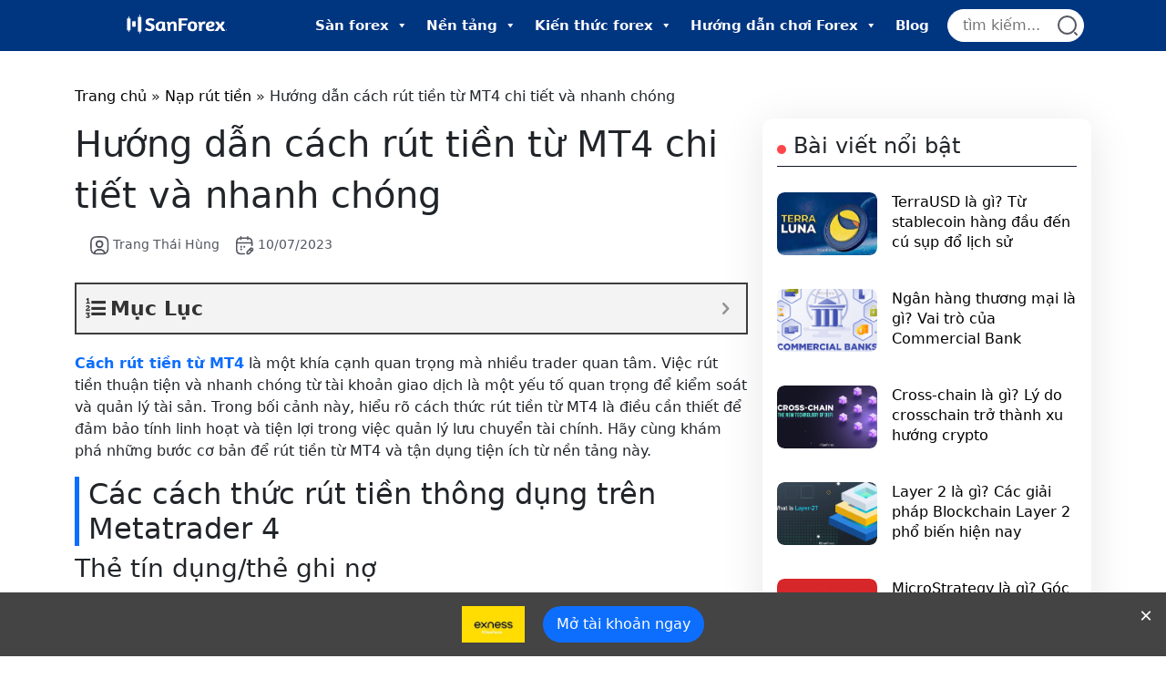

--- FILE ---
content_type: text/html; charset=UTF-8
request_url: https://sanforex.live/cach-rut-tien-tu-mt4/
body_size: 41763
content:
<!doctype html>
<html lang="en">
<head>
    <meta charset="UTF-8">
    <meta name="viewport" content="width=device-width, initial-scale=1.0">
    <meta http-equiv="X-UA-Compatible" content="ie=edge">
    <title>Hướng dẫn cách rút tiền từ MT4 chi tiết và nhanh gọn</title>
<!--     <link rel="stylesheet" href="https://cdn.jsdelivr.net/npm/bootstrap@5.1.3/dist/css/bootstrap.min.css"
          integrity="sha384-1BmE4kWBq78iYhFldvKuhfTAU6auU8tT94WrHftjDbrCEXSU1oBoqyl2QvZ6jIW3" crossorigin="anonymous"> -->
<!--     <link rel="stylesheet" href="https://cdnjs.cloudflare.com/ajax/libs/font-awesome/6.2.0/css/fontawesome.min.css" integrity="sha512-RvQxwf+3zJuNwl4e0sZjQeX7kUa3o82bDETpgVCH2RiwYSZVDdFJ7N/woNigN/ldyOOoKw8584jM4plQdt8bhA==" crossorigin="anonymous" referrerpolicy="no-referrer" /> -->
	<link rel="stylesheet" href="https://cdnjs.cloudflare.com/ajax/libs/font-awesome/4.7.0/css/font-awesome.min.css" integrity="sha512-SfTiTlX6kk+qitfevl/7LibUOeJWlt9rbyDn92a1DqWOw9vWG2MFoays0sgObmWazO5BQPiFucnnEAjpAB+/Sw==" crossorigin="anonymous" referrerpolicy="no-referrer" />
	    <link rel="stylesheet" href="https://sanforex.live/wp-content/themes/forex/assets/css/bootstrap.min.css">
    <link rel="stylesheet" href="https://sanforex.live/wp-content/themes/forex/assets/css/owl.carousel.min.css">
    <link rel="stylesheet" href="https://sanforex.live/wp-content/themes/forex/assets/css/owl.theme.default.min.css">
    <link rel="stylesheet" href="https://sanforex.live/wp-content/themes/forex/assets/css/styles.css">
				<link rel="manifest" href="/manifest.json">    <script>
				var base_url = 'https://sanforex.co/';
			</script>
			<script type="application/ld+json">
			{
			  "@context": "https://schema.org",
			  "@type": "WebSite",
			  "url": "https://sanforex.co/",
			  "potentialAction": {
				"@type": "SearchAction",
				"target": "https://sanforex.co/?{search_term_string}",
				"query-input": "required name=search_term_string"
			  }
			}
			</script>
		<script type="application/ld+json">[{"@context":"http://schema.org", "@type":"Organization", "name":"SanForexCo", "url":"https://sanforex.co/", "logo": {"@type":"ImageObject", "url":"https://sanforex.co/wp-content/uploads/2023/03/logo-sanforexco.png", "height":"497",
"width":"48"}}]</script>
				    <meta name='robots' content='index, follow, max-image-preview:large, max-snippet:-1, max-video-preview:-1' />

	<!-- This site is optimized with the Yoast SEO Premium plugin v24.1 (Yoast SEO v24.6) - https://yoast.com/wordpress/plugins/seo/ -->
	<meta name="description" content="Hướng dẫn cách rút tiền từ MT4 - Metatrader 4, các phương thức thanh toán phổ biến như ví điện tử, Internet Banking, thẻ tín dụng cho trader." />
	<link rel="canonical" href="https://sanforex.live/cach-rut-tien-tu-mt4/" />
	<meta property="og:locale" content="vi_VN" />
	<meta property="og:type" content="article" />
	<meta property="og:title" content="Hướng dẫn cách rút tiền từ MT4 chi tiết và nhanh chóng" />
	<meta property="og:description" content="Hướng dẫn cách rút tiền từ MT4 - Metatrader 4, các phương thức thanh toán phổ biến như ví điện tử, Internet Banking, thẻ tín dụng cho trader." />
	<meta property="og:url" content="https://sanforex.live/cach-rut-tien-tu-mt4/" />
	<meta property="og:site_name" content="Sanforex" />
	<meta property="article:publisher" content="https://www.facebook.com/sanforexco/" />
	<meta property="article:published_time" content="2023-07-10T15:35:59+00:00" />
	<meta property="article:modified_time" content="2023-08-17T14:49:01+00:00" />
	<meta property="og:image" content="https://sanforex.live/wp-content/uploads/2023/07/cach-rut-tien-tu-mt4.jpg" />
	<meta property="og:image:width" content="600" />
	<meta property="og:image:height" content="339" />
	<meta property="og:image:type" content="image/jpeg" />
	<meta name="author" content="Trang Thái Hùng" />
	<meta name="twitter:card" content="summary_large_image" />
	<meta name="twitter:label1" content="Được viết bởi" />
	<meta name="twitter:data1" content="Trang Thái Hùng" />
	<meta name="twitter:label2" content="Ước tính thời gian đọc" />
	<meta name="twitter:data2" content="16 phút" />
	<!-- / Yoast SEO Premium plugin. -->


<link rel='dns-prefetch' href='//static.addtoany.com' />
<link rel='dns-prefetch' href='//www.googletagmanager.com' />
<link href='https://fonts.gstatic.com' crossorigin rel='preconnect' />
<link rel="alternate" type="application/rss+xml" title="Sanforex &raquo; Hướng dẫn cách rút tiền từ MT4 chi tiết và nhanh chóng Dòng bình luận" href="https://sanforex.live/cach-rut-tien-tu-mt4/feed/" />
<link rel="alternate" title="oNhúng (JSON)" type="application/json+oembed" href="https://sanforex.live/wp-json/oembed/1.0/embed?url=https%3A%2F%2Fsanforex.live%2Fcach-rut-tien-tu-mt4%2F" />
<link rel="alternate" title="oNhúng (XML)" type="text/xml+oembed" href="https://sanforex.live/wp-json/oembed/1.0/embed?url=https%3A%2F%2Fsanforex.live%2Fcach-rut-tien-tu-mt4%2F&#038;format=xml" />
<style id='wp-img-auto-sizes-contain-inline-css' type='text/css'>
img:is([sizes=auto i],[sizes^="auto," i]){contain-intrinsic-size:3000px 1500px}
/*# sourceURL=wp-img-auto-sizes-contain-inline-css */
</style>
<style id='wp-emoji-styles-inline-css' type='text/css'>

	img.wp-smiley, img.emoji {
		display: inline !important;
		border: none !important;
		box-shadow: none !important;
		height: 1em !important;
		width: 1em !important;
		margin: 0 0.07em !important;
		vertical-align: -0.1em !important;
		background: none !important;
		padding: 0 !important;
	}
/*# sourceURL=wp-emoji-styles-inline-css */
</style>
<style id='wp-block-library-inline-css' type='text/css'>
:root{--wp-block-synced-color:#7a00df;--wp-block-synced-color--rgb:122,0,223;--wp-bound-block-color:var(--wp-block-synced-color);--wp-editor-canvas-background:#ddd;--wp-admin-theme-color:#007cba;--wp-admin-theme-color--rgb:0,124,186;--wp-admin-theme-color-darker-10:#006ba1;--wp-admin-theme-color-darker-10--rgb:0,107,160.5;--wp-admin-theme-color-darker-20:#005a87;--wp-admin-theme-color-darker-20--rgb:0,90,135;--wp-admin-border-width-focus:2px}@media (min-resolution:192dpi){:root{--wp-admin-border-width-focus:1.5px}}.wp-element-button{cursor:pointer}:root .has-very-light-gray-background-color{background-color:#eee}:root .has-very-dark-gray-background-color{background-color:#313131}:root .has-very-light-gray-color{color:#eee}:root .has-very-dark-gray-color{color:#313131}:root .has-vivid-green-cyan-to-vivid-cyan-blue-gradient-background{background:linear-gradient(135deg,#00d084,#0693e3)}:root .has-purple-crush-gradient-background{background:linear-gradient(135deg,#34e2e4,#4721fb 50%,#ab1dfe)}:root .has-hazy-dawn-gradient-background{background:linear-gradient(135deg,#faaca8,#dad0ec)}:root .has-subdued-olive-gradient-background{background:linear-gradient(135deg,#fafae1,#67a671)}:root .has-atomic-cream-gradient-background{background:linear-gradient(135deg,#fdd79a,#004a59)}:root .has-nightshade-gradient-background{background:linear-gradient(135deg,#330968,#31cdcf)}:root .has-midnight-gradient-background{background:linear-gradient(135deg,#020381,#2874fc)}:root{--wp--preset--font-size--normal:16px;--wp--preset--font-size--huge:42px}.has-regular-font-size{font-size:1em}.has-larger-font-size{font-size:2.625em}.has-normal-font-size{font-size:var(--wp--preset--font-size--normal)}.has-huge-font-size{font-size:var(--wp--preset--font-size--huge)}.has-text-align-center{text-align:center}.has-text-align-left{text-align:left}.has-text-align-right{text-align:right}.has-fit-text{white-space:nowrap!important}#end-resizable-editor-section{display:none}.aligncenter{clear:both}.items-justified-left{justify-content:flex-start}.items-justified-center{justify-content:center}.items-justified-right{justify-content:flex-end}.items-justified-space-between{justify-content:space-between}.screen-reader-text{border:0;clip-path:inset(50%);height:1px;margin:-1px;overflow:hidden;padding:0;position:absolute;width:1px;word-wrap:normal!important}.screen-reader-text:focus{background-color:#ddd;clip-path:none;color:#444;display:block;font-size:1em;height:auto;left:5px;line-height:normal;padding:15px 23px 14px;text-decoration:none;top:5px;width:auto;z-index:100000}html :where(.has-border-color){border-style:solid}html :where([style*=border-top-color]){border-top-style:solid}html :where([style*=border-right-color]){border-right-style:solid}html :where([style*=border-bottom-color]){border-bottom-style:solid}html :where([style*=border-left-color]){border-left-style:solid}html :where([style*=border-width]){border-style:solid}html :where([style*=border-top-width]){border-top-style:solid}html :where([style*=border-right-width]){border-right-style:solid}html :where([style*=border-bottom-width]){border-bottom-style:solid}html :where([style*=border-left-width]){border-left-style:solid}html :where(img[class*=wp-image-]){height:auto;max-width:100%}:where(figure){margin:0 0 1em}html :where(.is-position-sticky){--wp-admin--admin-bar--position-offset:var(--wp-admin--admin-bar--height,0px)}@media screen and (max-width:600px){html :where(.is-position-sticky){--wp-admin--admin-bar--position-offset:0px}}

/*# sourceURL=wp-block-library-inline-css */
</style><style id='global-styles-inline-css' type='text/css'>
:root{--wp--preset--aspect-ratio--square: 1;--wp--preset--aspect-ratio--4-3: 4/3;--wp--preset--aspect-ratio--3-4: 3/4;--wp--preset--aspect-ratio--3-2: 3/2;--wp--preset--aspect-ratio--2-3: 2/3;--wp--preset--aspect-ratio--16-9: 16/9;--wp--preset--aspect-ratio--9-16: 9/16;--wp--preset--color--black: #000000;--wp--preset--color--cyan-bluish-gray: #abb8c3;--wp--preset--color--white: #ffffff;--wp--preset--color--pale-pink: #f78da7;--wp--preset--color--vivid-red: #cf2e2e;--wp--preset--color--luminous-vivid-orange: #ff6900;--wp--preset--color--luminous-vivid-amber: #fcb900;--wp--preset--color--light-green-cyan: #7bdcb5;--wp--preset--color--vivid-green-cyan: #00d084;--wp--preset--color--pale-cyan-blue: #8ed1fc;--wp--preset--color--vivid-cyan-blue: #0693e3;--wp--preset--color--vivid-purple: #9b51e0;--wp--preset--gradient--vivid-cyan-blue-to-vivid-purple: linear-gradient(135deg,rgb(6,147,227) 0%,rgb(155,81,224) 100%);--wp--preset--gradient--light-green-cyan-to-vivid-green-cyan: linear-gradient(135deg,rgb(122,220,180) 0%,rgb(0,208,130) 100%);--wp--preset--gradient--luminous-vivid-amber-to-luminous-vivid-orange: linear-gradient(135deg,rgb(252,185,0) 0%,rgb(255,105,0) 100%);--wp--preset--gradient--luminous-vivid-orange-to-vivid-red: linear-gradient(135deg,rgb(255,105,0) 0%,rgb(207,46,46) 100%);--wp--preset--gradient--very-light-gray-to-cyan-bluish-gray: linear-gradient(135deg,rgb(238,238,238) 0%,rgb(169,184,195) 100%);--wp--preset--gradient--cool-to-warm-spectrum: linear-gradient(135deg,rgb(74,234,220) 0%,rgb(151,120,209) 20%,rgb(207,42,186) 40%,rgb(238,44,130) 60%,rgb(251,105,98) 80%,rgb(254,248,76) 100%);--wp--preset--gradient--blush-light-purple: linear-gradient(135deg,rgb(255,206,236) 0%,rgb(152,150,240) 100%);--wp--preset--gradient--blush-bordeaux: linear-gradient(135deg,rgb(254,205,165) 0%,rgb(254,45,45) 50%,rgb(107,0,62) 100%);--wp--preset--gradient--luminous-dusk: linear-gradient(135deg,rgb(255,203,112) 0%,rgb(199,81,192) 50%,rgb(65,88,208) 100%);--wp--preset--gradient--pale-ocean: linear-gradient(135deg,rgb(255,245,203) 0%,rgb(182,227,212) 50%,rgb(51,167,181) 100%);--wp--preset--gradient--electric-grass: linear-gradient(135deg,rgb(202,248,128) 0%,rgb(113,206,126) 100%);--wp--preset--gradient--midnight: linear-gradient(135deg,rgb(2,3,129) 0%,rgb(40,116,252) 100%);--wp--preset--font-size--small: 13px;--wp--preset--font-size--medium: 20px;--wp--preset--font-size--large: 36px;--wp--preset--font-size--x-large: 42px;--wp--preset--spacing--20: 0.44rem;--wp--preset--spacing--30: 0.67rem;--wp--preset--spacing--40: 1rem;--wp--preset--spacing--50: 1.5rem;--wp--preset--spacing--60: 2.25rem;--wp--preset--spacing--70: 3.38rem;--wp--preset--spacing--80: 5.06rem;--wp--preset--shadow--natural: 6px 6px 9px rgba(0, 0, 0, 0.2);--wp--preset--shadow--deep: 12px 12px 50px rgba(0, 0, 0, 0.4);--wp--preset--shadow--sharp: 6px 6px 0px rgba(0, 0, 0, 0.2);--wp--preset--shadow--outlined: 6px 6px 0px -3px rgb(255, 255, 255), 6px 6px rgb(0, 0, 0);--wp--preset--shadow--crisp: 6px 6px 0px rgb(0, 0, 0);}:where(.is-layout-flex){gap: 0.5em;}:where(.is-layout-grid){gap: 0.5em;}body .is-layout-flex{display: flex;}.is-layout-flex{flex-wrap: wrap;align-items: center;}.is-layout-flex > :is(*, div){margin: 0;}body .is-layout-grid{display: grid;}.is-layout-grid > :is(*, div){margin: 0;}:where(.wp-block-columns.is-layout-flex){gap: 2em;}:where(.wp-block-columns.is-layout-grid){gap: 2em;}:where(.wp-block-post-template.is-layout-flex){gap: 1.25em;}:where(.wp-block-post-template.is-layout-grid){gap: 1.25em;}.has-black-color{color: var(--wp--preset--color--black) !important;}.has-cyan-bluish-gray-color{color: var(--wp--preset--color--cyan-bluish-gray) !important;}.has-white-color{color: var(--wp--preset--color--white) !important;}.has-pale-pink-color{color: var(--wp--preset--color--pale-pink) !important;}.has-vivid-red-color{color: var(--wp--preset--color--vivid-red) !important;}.has-luminous-vivid-orange-color{color: var(--wp--preset--color--luminous-vivid-orange) !important;}.has-luminous-vivid-amber-color{color: var(--wp--preset--color--luminous-vivid-amber) !important;}.has-light-green-cyan-color{color: var(--wp--preset--color--light-green-cyan) !important;}.has-vivid-green-cyan-color{color: var(--wp--preset--color--vivid-green-cyan) !important;}.has-pale-cyan-blue-color{color: var(--wp--preset--color--pale-cyan-blue) !important;}.has-vivid-cyan-blue-color{color: var(--wp--preset--color--vivid-cyan-blue) !important;}.has-vivid-purple-color{color: var(--wp--preset--color--vivid-purple) !important;}.has-black-background-color{background-color: var(--wp--preset--color--black) !important;}.has-cyan-bluish-gray-background-color{background-color: var(--wp--preset--color--cyan-bluish-gray) !important;}.has-white-background-color{background-color: var(--wp--preset--color--white) !important;}.has-pale-pink-background-color{background-color: var(--wp--preset--color--pale-pink) !important;}.has-vivid-red-background-color{background-color: var(--wp--preset--color--vivid-red) !important;}.has-luminous-vivid-orange-background-color{background-color: var(--wp--preset--color--luminous-vivid-orange) !important;}.has-luminous-vivid-amber-background-color{background-color: var(--wp--preset--color--luminous-vivid-amber) !important;}.has-light-green-cyan-background-color{background-color: var(--wp--preset--color--light-green-cyan) !important;}.has-vivid-green-cyan-background-color{background-color: var(--wp--preset--color--vivid-green-cyan) !important;}.has-pale-cyan-blue-background-color{background-color: var(--wp--preset--color--pale-cyan-blue) !important;}.has-vivid-cyan-blue-background-color{background-color: var(--wp--preset--color--vivid-cyan-blue) !important;}.has-vivid-purple-background-color{background-color: var(--wp--preset--color--vivid-purple) !important;}.has-black-border-color{border-color: var(--wp--preset--color--black) !important;}.has-cyan-bluish-gray-border-color{border-color: var(--wp--preset--color--cyan-bluish-gray) !important;}.has-white-border-color{border-color: var(--wp--preset--color--white) !important;}.has-pale-pink-border-color{border-color: var(--wp--preset--color--pale-pink) !important;}.has-vivid-red-border-color{border-color: var(--wp--preset--color--vivid-red) !important;}.has-luminous-vivid-orange-border-color{border-color: var(--wp--preset--color--luminous-vivid-orange) !important;}.has-luminous-vivid-amber-border-color{border-color: var(--wp--preset--color--luminous-vivid-amber) !important;}.has-light-green-cyan-border-color{border-color: var(--wp--preset--color--light-green-cyan) !important;}.has-vivid-green-cyan-border-color{border-color: var(--wp--preset--color--vivid-green-cyan) !important;}.has-pale-cyan-blue-border-color{border-color: var(--wp--preset--color--pale-cyan-blue) !important;}.has-vivid-cyan-blue-border-color{border-color: var(--wp--preset--color--vivid-cyan-blue) !important;}.has-vivid-purple-border-color{border-color: var(--wp--preset--color--vivid-purple) !important;}.has-vivid-cyan-blue-to-vivid-purple-gradient-background{background: var(--wp--preset--gradient--vivid-cyan-blue-to-vivid-purple) !important;}.has-light-green-cyan-to-vivid-green-cyan-gradient-background{background: var(--wp--preset--gradient--light-green-cyan-to-vivid-green-cyan) !important;}.has-luminous-vivid-amber-to-luminous-vivid-orange-gradient-background{background: var(--wp--preset--gradient--luminous-vivid-amber-to-luminous-vivid-orange) !important;}.has-luminous-vivid-orange-to-vivid-red-gradient-background{background: var(--wp--preset--gradient--luminous-vivid-orange-to-vivid-red) !important;}.has-very-light-gray-to-cyan-bluish-gray-gradient-background{background: var(--wp--preset--gradient--very-light-gray-to-cyan-bluish-gray) !important;}.has-cool-to-warm-spectrum-gradient-background{background: var(--wp--preset--gradient--cool-to-warm-spectrum) !important;}.has-blush-light-purple-gradient-background{background: var(--wp--preset--gradient--blush-light-purple) !important;}.has-blush-bordeaux-gradient-background{background: var(--wp--preset--gradient--blush-bordeaux) !important;}.has-luminous-dusk-gradient-background{background: var(--wp--preset--gradient--luminous-dusk) !important;}.has-pale-ocean-gradient-background{background: var(--wp--preset--gradient--pale-ocean) !important;}.has-electric-grass-gradient-background{background: var(--wp--preset--gradient--electric-grass) !important;}.has-midnight-gradient-background{background: var(--wp--preset--gradient--midnight) !important;}.has-small-font-size{font-size: var(--wp--preset--font-size--small) !important;}.has-medium-font-size{font-size: var(--wp--preset--font-size--medium) !important;}.has-large-font-size{font-size: var(--wp--preset--font-size--large) !important;}.has-x-large-font-size{font-size: var(--wp--preset--font-size--x-large) !important;}
/*# sourceURL=global-styles-inline-css */
</style>

<style id='classic-theme-styles-inline-css' type='text/css'>
/*! This file is auto-generated */
.wp-block-button__link{color:#fff;background-color:#32373c;border-radius:9999px;box-shadow:none;text-decoration:none;padding:calc(.667em + 2px) calc(1.333em + 2px);font-size:1.125em}.wp-block-file__button{background:#32373c;color:#fff;text-decoration:none}
/*# sourceURL=/wp-includes/css/classic-themes.min.css */
</style>
<link rel='stylesheet' id='kk-star-ratings-css' href='https://sanforex.live/wp-content/plugins/kk-star-ratings/src/core/public/css/kk-star-ratings.min.css?ver=5.4.10.2' type='text/css' media='all' />
<link rel='stylesheet' id='wpdiscuz-frontend-css-css' href='https://sanforex.live/wp-content/plugins/wpdiscuz/themes/default/style.css?ver=7.6.28' type='text/css' media='all' />
<style id='wpdiscuz-frontend-css-inline-css' type='text/css'>
 #wpdcom .wpd-blog-administrator .wpd-comment-label{color:#ffffff;background-color:#00B38F;border:none}#wpdcom .wpd-blog-administrator .wpd-comment-author, #wpdcom .wpd-blog-administrator .wpd-comment-author a{color:#00B38F}#wpdcom.wpd-layout-1 .wpd-comment .wpd-blog-administrator .wpd-avatar img{border-color:#00B38F}#wpdcom.wpd-layout-2 .wpd-comment.wpd-reply .wpd-comment-wrap.wpd-blog-administrator{border-left:3px solid #00B38F}#wpdcom.wpd-layout-2 .wpd-comment .wpd-blog-administrator .wpd-avatar img{border-bottom-color:#00B38F}#wpdcom.wpd-layout-3 .wpd-blog-administrator .wpd-comment-subheader{border-top:1px dashed #00B38F}#wpdcom.wpd-layout-3 .wpd-reply .wpd-blog-administrator .wpd-comment-right{border-left:1px solid #00B38F}#wpdcom .wpd-blog-editor .wpd-comment-label{color:#ffffff;background-color:#00B38F;border:none}#wpdcom .wpd-blog-editor .wpd-comment-author, #wpdcom .wpd-blog-editor .wpd-comment-author a{color:#00B38F}#wpdcom.wpd-layout-1 .wpd-comment .wpd-blog-editor .wpd-avatar img{border-color:#00B38F}#wpdcom.wpd-layout-2 .wpd-comment.wpd-reply .wpd-comment-wrap.wpd-blog-editor{border-left:3px solid #00B38F}#wpdcom.wpd-layout-2 .wpd-comment .wpd-blog-editor .wpd-avatar img{border-bottom-color:#00B38F}#wpdcom.wpd-layout-3 .wpd-blog-editor .wpd-comment-subheader{border-top:1px dashed #00B38F}#wpdcom.wpd-layout-3 .wpd-reply .wpd-blog-editor .wpd-comment-right{border-left:1px solid #00B38F}#wpdcom .wpd-blog-author .wpd-comment-label{color:#ffffff;background-color:#00B38F;border:none}#wpdcom .wpd-blog-author .wpd-comment-author, #wpdcom .wpd-blog-author .wpd-comment-author a{color:#00B38F}#wpdcom.wpd-layout-1 .wpd-comment .wpd-blog-author .wpd-avatar img{border-color:#00B38F}#wpdcom.wpd-layout-2 .wpd-comment .wpd-blog-author .wpd-avatar img{border-bottom-color:#00B38F}#wpdcom.wpd-layout-3 .wpd-blog-author .wpd-comment-subheader{border-top:1px dashed #00B38F}#wpdcom.wpd-layout-3 .wpd-reply .wpd-blog-author .wpd-comment-right{border-left:1px solid #00B38F}#wpdcom .wpd-blog-contributor .wpd-comment-label{color:#ffffff;background-color:#00B38F;border:none}#wpdcom .wpd-blog-contributor .wpd-comment-author, #wpdcom .wpd-blog-contributor .wpd-comment-author a{color:#00B38F}#wpdcom.wpd-layout-1 .wpd-comment .wpd-blog-contributor .wpd-avatar img{border-color:#00B38F}#wpdcom.wpd-layout-2 .wpd-comment .wpd-blog-contributor .wpd-avatar img{border-bottom-color:#00B38F}#wpdcom.wpd-layout-3 .wpd-blog-contributor .wpd-comment-subheader{border-top:1px dashed #00B38F}#wpdcom.wpd-layout-3 .wpd-reply .wpd-blog-contributor .wpd-comment-right{border-left:1px solid #00B38F}#wpdcom .wpd-blog-subscriber .wpd-comment-label{color:#ffffff;background-color:#00B38F;border:none}#wpdcom .wpd-blog-subscriber .wpd-comment-author, #wpdcom .wpd-blog-subscriber .wpd-comment-author a{color:#00B38F}#wpdcom.wpd-layout-2 .wpd-comment .wpd-blog-subscriber .wpd-avatar img{border-bottom-color:#00B38F}#wpdcom.wpd-layout-3 .wpd-blog-subscriber .wpd-comment-subheader{border-top:1px dashed #00B38F}#wpdcom .wpd-blog-wpseo_manager .wpd-comment-label{color:#ffffff;background-color:#00B38F;border:none}#wpdcom .wpd-blog-wpseo_manager .wpd-comment-author, #wpdcom .wpd-blog-wpseo_manager .wpd-comment-author a{color:#00B38F}#wpdcom.wpd-layout-1 .wpd-comment .wpd-blog-wpseo_manager .wpd-avatar img{border-color:#00B38F}#wpdcom.wpd-layout-2 .wpd-comment .wpd-blog-wpseo_manager .wpd-avatar img{border-bottom-color:#00B38F}#wpdcom.wpd-layout-3 .wpd-blog-wpseo_manager .wpd-comment-subheader{border-top:1px dashed #00B38F}#wpdcom.wpd-layout-3 .wpd-reply .wpd-blog-wpseo_manager .wpd-comment-right{border-left:1px solid #00B38F}#wpdcom .wpd-blog-wpseo_editor .wpd-comment-label{color:#ffffff;background-color:#00B38F;border:none}#wpdcom .wpd-blog-wpseo_editor .wpd-comment-author, #wpdcom .wpd-blog-wpseo_editor .wpd-comment-author a{color:#00B38F}#wpdcom.wpd-layout-1 .wpd-comment .wpd-blog-wpseo_editor .wpd-avatar img{border-color:#00B38F}#wpdcom.wpd-layout-2 .wpd-comment .wpd-blog-wpseo_editor .wpd-avatar img{border-bottom-color:#00B38F}#wpdcom.wpd-layout-3 .wpd-blog-wpseo_editor .wpd-comment-subheader{border-top:1px dashed #00B38F}#wpdcom.wpd-layout-3 .wpd-reply .wpd-blog-wpseo_editor .wpd-comment-right{border-left:1px solid #00B38F}#wpdcom .wpd-blog-post_author .wpd-comment-label{color:#ffffff;background-color:#00B38F;border:none}#wpdcom .wpd-blog-post_author .wpd-comment-author, #wpdcom .wpd-blog-post_author .wpd-comment-author a{color:#00B38F}#wpdcom .wpd-blog-post_author .wpd-avatar img{border-color:#00B38F}#wpdcom.wpd-layout-1 .wpd-comment .wpd-blog-post_author .wpd-avatar img{border-color:#00B38F}#wpdcom.wpd-layout-2 .wpd-comment.wpd-reply .wpd-comment-wrap.wpd-blog-post_author{border-left:3px solid #00B38F}#wpdcom.wpd-layout-2 .wpd-comment .wpd-blog-post_author .wpd-avatar img{border-bottom-color:#00B38F}#wpdcom.wpd-layout-3 .wpd-blog-post_author .wpd-comment-subheader{border-top:1px dashed #00B38F}#wpdcom.wpd-layout-3 .wpd-reply .wpd-blog-post_author .wpd-comment-right{border-left:1px solid #00B38F}#wpdcom .wpd-blog-guest .wpd-comment-label{color:#ffffff;background-color:#00B38F;border:none}#wpdcom .wpd-blog-guest .wpd-comment-author, #wpdcom .wpd-blog-guest .wpd-comment-author a{color:#00B38F}#wpdcom.wpd-layout-3 .wpd-blog-guest .wpd-comment-subheader{border-top:1px dashed #00B38F}#comments, #respond, .comments-area, #wpdcom{}#wpdcom .ql-editor > *{color:#777777}#wpdcom .ql-editor::before{}#wpdcom .ql-toolbar{border:1px solid #DDDDDD;border-top:none}#wpdcom .ql-container{border:1px solid #DDDDDD;border-bottom:none}#wpdcom .wpd-form-row .wpdiscuz-item input[type="text"], #wpdcom .wpd-form-row .wpdiscuz-item input[type="email"], #wpdcom .wpd-form-row .wpdiscuz-item input[type="url"], #wpdcom .wpd-form-row .wpdiscuz-item input[type="color"], #wpdcom .wpd-form-row .wpdiscuz-item input[type="date"], #wpdcom .wpd-form-row .wpdiscuz-item input[type="datetime"], #wpdcom .wpd-form-row .wpdiscuz-item input[type="datetime-local"], #wpdcom .wpd-form-row .wpdiscuz-item input[type="month"], #wpdcom .wpd-form-row .wpdiscuz-item input[type="number"], #wpdcom .wpd-form-row .wpdiscuz-item input[type="time"], #wpdcom textarea, #wpdcom select{border:1px solid #DDDDDD;color:#777777}#wpdcom .wpd-form-row .wpdiscuz-item textarea{border:1px solid #DDDDDD}#wpdcom input::placeholder, #wpdcom textarea::placeholder, #wpdcom input::-moz-placeholder, #wpdcom textarea::-webkit-input-placeholder{}#wpdcom .wpd-comment-text{color:#777777}#wpdcom .wpd-thread-head .wpd-thread-info{border-bottom:2px solid #00B38F}#wpdcom .wpd-thread-head .wpd-thread-info.wpd-reviews-tab svg{fill:#00B38F}#wpdcom .wpd-thread-head .wpdiscuz-user-settings{border-bottom:2px solid #00B38F}#wpdcom .wpd-thread-head .wpdiscuz-user-settings:hover{color:#00B38F}#wpdcom .wpd-comment .wpd-follow-link:hover{color:#00B38F}#wpdcom .wpd-comment-status .wpd-sticky{color:#00B38F}#wpdcom .wpd-thread-filter .wpdf-active{color:#00B38F;border-bottom-color:#00B38F}#wpdcom .wpd-comment-info-bar{border:1px dashed #33c3a6;background:#e6f8f4}#wpdcom .wpd-comment-info-bar .wpd-current-view i{color:#00B38F}#wpdcom .wpd-filter-view-all:hover{background:#00B38F}#wpdcom .wpdiscuz-item .wpdiscuz-rating > label{color:#DDDDDD}#wpdcom .wpdiscuz-item .wpdiscuz-rating:not(:checked) > label:hover, .wpdiscuz-rating:not(:checked) > label:hover ~ label{}#wpdcom .wpdiscuz-item .wpdiscuz-rating > input ~ label:hover, #wpdcom .wpdiscuz-item .wpdiscuz-rating > input:not(:checked) ~ label:hover ~ label, #wpdcom .wpdiscuz-item .wpdiscuz-rating > input:not(:checked) ~ label:hover ~ label{color:#FFED85}#wpdcom .wpdiscuz-item .wpdiscuz-rating > input:checked ~ label:hover, #wpdcom .wpdiscuz-item .wpdiscuz-rating > input:checked ~ label:hover, #wpdcom .wpdiscuz-item .wpdiscuz-rating > label:hover ~ input:checked ~ label, #wpdcom .wpdiscuz-item .wpdiscuz-rating > input:checked + label:hover ~ label, #wpdcom .wpdiscuz-item .wpdiscuz-rating > input:checked ~ label:hover ~ label, .wpd-custom-field .wcf-active-star, #wpdcom .wpdiscuz-item .wpdiscuz-rating > input:checked ~ label{color:#FFD700}#wpd-post-rating .wpd-rating-wrap .wpd-rating-stars svg .wpd-star{fill:#DDDDDD}#wpd-post-rating .wpd-rating-wrap .wpd-rating-stars svg .wpd-active{fill:#FFD700}#wpd-post-rating .wpd-rating-wrap .wpd-rate-starts svg .wpd-star{fill:#DDDDDD}#wpd-post-rating .wpd-rating-wrap .wpd-rate-starts:hover svg .wpd-star{fill:#FFED85}#wpd-post-rating.wpd-not-rated .wpd-rating-wrap .wpd-rate-starts svg:hover ~ svg .wpd-star{fill:#DDDDDD}.wpdiscuz-post-rating-wrap .wpd-rating .wpd-rating-wrap .wpd-rating-stars svg .wpd-star{fill:#DDDDDD}.wpdiscuz-post-rating-wrap .wpd-rating .wpd-rating-wrap .wpd-rating-stars svg .wpd-active{fill:#FFD700}#wpdcom .wpd-comment .wpd-follow-active{color:#ff7a00}#wpdcom .page-numbers{color:#555;border:#555 1px solid}#wpdcom span.current{background:#555}#wpdcom.wpd-layout-1 .wpd-new-loaded-comment > .wpd-comment-wrap > .wpd-comment-right{background:#FFFAD6}#wpdcom.wpd-layout-2 .wpd-new-loaded-comment.wpd-comment > .wpd-comment-wrap > .wpd-comment-right{background:#FFFAD6}#wpdcom.wpd-layout-2 .wpd-new-loaded-comment.wpd-comment.wpd-reply > .wpd-comment-wrap > .wpd-comment-right{background:transparent}#wpdcom.wpd-layout-2 .wpd-new-loaded-comment.wpd-comment.wpd-reply > .wpd-comment-wrap{background:#FFFAD6}#wpdcom.wpd-layout-3 .wpd-new-loaded-comment.wpd-comment > .wpd-comment-wrap > .wpd-comment-right{background:#FFFAD6}#wpdcom .wpd-follow:hover i, #wpdcom .wpd-unfollow:hover i, #wpdcom .wpd-comment .wpd-follow-active:hover i{color:#00B38F}#wpdcom .wpdiscuz-readmore{cursor:pointer;color:#00B38F}.wpd-custom-field .wcf-pasiv-star, #wpcomm .wpdiscuz-item .wpdiscuz-rating > label{color:#DDDDDD}.wpd-wrapper .wpd-list-item.wpd-active{border-top:3px solid #00B38F}#wpdcom.wpd-layout-2 .wpd-comment.wpd-reply.wpd-unapproved-comment .wpd-comment-wrap{border-left:3px solid #FFFAD6}#wpdcom.wpd-layout-3 .wpd-comment.wpd-reply.wpd-unapproved-comment .wpd-comment-right{border-left:1px solid #FFFAD6}#wpdcom .wpd-prim-button{background-color:#07B290;color:#FFFFFF}#wpdcom .wpd_label__check i.wpdicon-on{color:#07B290;border:1px solid #83d9c8}#wpd-bubble-wrapper #wpd-bubble-all-comments-count{color:#1DB99A}#wpd-bubble-wrapper > div{background-color:#1DB99A}#wpd-bubble-wrapper > #wpd-bubble #wpd-bubble-add-message{background-color:#1DB99A}#wpd-bubble-wrapper > #wpd-bubble #wpd-bubble-add-message::before{border-left-color:#1DB99A;border-right-color:#1DB99A}#wpd-bubble-wrapper.wpd-right-corner > #wpd-bubble #wpd-bubble-add-message::before{border-left-color:#1DB99A;border-right-color:#1DB99A}.wpd-inline-icon-wrapper path.wpd-inline-icon-first{fill:#1DB99A}.wpd-inline-icon-count{background-color:#1DB99A}.wpd-inline-icon-count::before{border-right-color:#1DB99A}.wpd-inline-form-wrapper::before{border-bottom-color:#1DB99A}.wpd-inline-form-question{background-color:#1DB99A}.wpd-inline-form{background-color:#1DB99A}.wpd-last-inline-comments-wrapper{border-color:#1DB99A}.wpd-last-inline-comments-wrapper::before{border-bottom-color:#1DB99A}.wpd-last-inline-comments-wrapper .wpd-view-all-inline-comments{background:#1DB99A}.wpd-last-inline-comments-wrapper .wpd-view-all-inline-comments:hover,.wpd-last-inline-comments-wrapper .wpd-view-all-inline-comments:active,.wpd-last-inline-comments-wrapper .wpd-view-all-inline-comments:focus{background-color:#1DB99A}#wpdcom .ql-snow .ql-tooltip[data-mode="link"]::before{content:"Nhập link:"}#wpdcom .ql-snow .ql-tooltip.ql-editing a.ql-action::after{content:"Lưu"}.comments-area{width:auto}
/*# sourceURL=wpdiscuz-frontend-css-inline-css */
</style>
<link rel='stylesheet' id='wpdiscuz-fa-css' href='https://sanforex.live/wp-content/plugins/wpdiscuz/assets/third-party/font-awesome-5.13.0/css/fa.min.css?ver=7.6.28' type='text/css' media='all' />
<link rel='stylesheet' id='wpdiscuz-combo-css-css' href='https://sanforex.live/wp-content/plugins/wpdiscuz/assets/css/wpdiscuz-combo.min.css?ver=6.9' type='text/css' media='all' />
<link rel='stylesheet' id='megamenu-css' href='https://sanforex.live/wp-content/uploads/maxmegamenu/style.css?ver=c9738d' type='text/css' media='all' />
<link rel='stylesheet' id='dashicons-css' href='https://sanforex.live/wp-includes/css/dashicons.min.css?ver=6.9' type='text/css' media='all' />
<link rel='stylesheet' id='default-css' href='https://sanforex.live/wp-content/themes/forex/style.css' type='text/css' media='all' />
<link rel='stylesheet' id='mm-compiled-options-mobmenu-css' href='https://sanforex.live/wp-content/uploads/dynamic-mobmenu.css?ver=2.8.7-951' type='text/css' media='all' />
<link rel='stylesheet' id='addtoany-css' href='https://sanforex.live/wp-content/plugins/add-to-any/addtoany.min.css?ver=1.16' type='text/css' media='all' />
<link rel='stylesheet' id='forget-about-shortcode-buttons-css' href='https://sanforex.live/wp-content/plugins/forget-about-shortcode-buttons/public/css/button-styles.css?ver=2.1.3' type='text/css' media='all' />
<link rel='stylesheet' id='fixedtoc-style-css' href='https://sanforex.live/wp-content/plugins/fixed-toc/frontend/assets/css/ftoc.min.css?ver=3.1.22' type='text/css' media='all' />
<style id='fixedtoc-style-inline-css' type='text/css'>
.ftwp-in-post#ftwp-container-outer { height: auto; } #ftwp-container.ftwp-wrap #ftwp-contents { width: auto; height: auto; } .ftwp-in-post#ftwp-container-outer #ftwp-contents { height: auto; } .ftwp-in-post#ftwp-container-outer.ftwp-float-none #ftwp-contents { width: auto; } #ftwp-container.ftwp-wrap #ftwp-trigger { width: 50px; height: 50px; font-size: 30px; } #ftwp-container #ftwp-trigger.ftwp-border-medium { font-size: 29px; } #ftwp-container.ftwp-wrap #ftwp-header { font-size: 22px; font-family: inherit; } #ftwp-container.ftwp-wrap #ftwp-header-title { font-weight: bold; } #ftwp-container.ftwp-wrap #ftwp-list { font-size: 14px; font-family: inherit; } #ftwp-container #ftwp-list.ftwp-liststyle-decimal .ftwp-anchor::before { font-size: 14px; } #ftwp-container #ftwp-list.ftwp-strong-first>.ftwp-item>.ftwp-anchor .ftwp-text { font-size: 15.4px; } #ftwp-container #ftwp-list.ftwp-strong-first.ftwp-liststyle-decimal>.ftwp-item>.ftwp-anchor::before { font-size: 15.4px; } #ftwp-container.ftwp-wrap #ftwp-trigger { color: #333; background: rgba(243,243,243,0.95); } #ftwp-container.ftwp-wrap #ftwp-trigger { border-color: rgba(51,51,51,0.95); } #ftwp-container.ftwp-wrap #ftwp-contents { border-color: rgba(51,51,51,0.95); } #ftwp-container.ftwp-wrap #ftwp-header { color: #333; background: rgba(243,243,243,0.95); } #ftwp-container.ftwp-wrap #ftwp-contents:hover #ftwp-header { background: #f3f3f3; } #ftwp-container.ftwp-wrap #ftwp-list { color: #333; background: rgba(243,243,243,0.95); } #ftwp-container.ftwp-wrap #ftwp-contents:hover #ftwp-list { background: #f3f3f3; } #ftwp-container.ftwp-wrap #ftwp-list .ftwp-anchor:hover { color: #00A368; } #ftwp-container.ftwp-wrap #ftwp-list .ftwp-anchor:focus, #ftwp-container.ftwp-wrap #ftwp-list .ftwp-active, #ftwp-container.ftwp-wrap #ftwp-list .ftwp-active:hover { color: #fff; } #ftwp-container.ftwp-wrap #ftwp-list .ftwp-text::before { background: rgba(221,51,51,0.95); } .ftwp-heading-target::before { background: rgba(221,51,51,0.95); }
/*# sourceURL=fixedtoc-style-inline-css */
</style>
<link rel='stylesheet' id='cssmobmenu-icons-css' href='https://sanforex.live/wp-content/plugins/mobile-menu/includes/css/mobmenu-icons.css?ver=6.9' type='text/css' media='all' />
<link rel='stylesheet' id='cssmobmenu-css' href='https://sanforex.live/wp-content/plugins/mobile-menu/includes/css/mobmenu.css?ver=2.8.7' type='text/css' media='all' />
<script type="text/javascript" id="addtoany-core-js-before">
/* <![CDATA[ */
window.a2a_config=window.a2a_config||{};a2a_config.callbacks=[];a2a_config.overlays=[];a2a_config.templates={};a2a_localize = {
	Share: "Share",
	Save: "Save",
	Subscribe: "Subscribe",
	Email: "Email",
	Bookmark: "Bookmark",
	ShowAll: "Show all",
	ShowLess: "Show less",
	FindServices: "Find service(s)",
	FindAnyServiceToAddTo: "Instantly find any service to add to",
	PoweredBy: "Powered by",
	ShareViaEmail: "Share via email",
	SubscribeViaEmail: "Subscribe via email",
	BookmarkInYourBrowser: "Bookmark in your browser",
	BookmarkInstructions: "Press Ctrl+D or \u2318+D to bookmark this page",
	AddToYourFavorites: "Add to your favorites",
	SendFromWebOrProgram: "Send from any email address or email program",
	EmailProgram: "Email program",
	More: "More&#8230;",
	ThanksForSharing: "Thanks for sharing!",
	ThanksForFollowing: "Thanks for following!"
};


//# sourceURL=addtoany-core-js-before
/* ]]> */
</script>
<script type="text/javascript" defer src="https://static.addtoany.com/menu/page.js" id="addtoany-core-js"></script>
<script type="text/javascript" src="https://sanforex.live/wp-includes/js/jquery/jquery.min.js?ver=3.7.1" id="jquery-core-js"></script>
<script type="text/javascript" src="https://sanforex.live/wp-includes/js/jquery/jquery-migrate.min.js?ver=3.4.1" id="jquery-migrate-js"></script>
<script type="text/javascript" defer src="https://sanforex.live/wp-content/plugins/add-to-any/addtoany.min.js?ver=1.1" id="addtoany-jquery-js"></script>
<script type="text/javascript" src="https://sanforex.live/wp-content/plugins/sticky-menu-or-anything-on-scroll/assets/js/jq-sticky-anything.min.js?ver=2.1.1" id="stickyAnythingLib-js"></script>

<!-- Đoạn mã Google tag (gtag.js) được thêm bởi Site Kit -->

<!-- Đoạn mã Google Analytics được thêm bởi Site Kit -->
<script type="text/javascript" src="https://www.googletagmanager.com/gtag/js?id=GT-PBNG9ZPT" id="google_gtagjs-js" async></script>
<script type="text/javascript" id="google_gtagjs-js-after">
/* <![CDATA[ */
window.dataLayer = window.dataLayer || [];function gtag(){dataLayer.push(arguments);}
gtag("set","linker",{"domains":["sanforex.live"]});
gtag("js", new Date());
gtag("set", "developer_id.dZTNiMT", true);
gtag("config", "GT-PBNG9ZPT");
//# sourceURL=google_gtagjs-js-after
/* ]]> */
</script>

<!-- Kết thúc đoạn mã Google tag (gtag.js) được thêm bởi Site Kit -->
<script type="text/javascript" src="https://sanforex.live/wp-content/plugins/mobile-menu/includes/js/mobmenu.js?ver=2.8.7" id="mobmenujs-js"></script>
<link rel="https://api.w.org/" href="https://sanforex.live/wp-json/" /><link rel="alternate" title="JSON" type="application/json" href="https://sanforex.live/wp-json/wp/v2/posts/9085" /><link rel="EditURI" type="application/rsd+xml" title="RSD" href="https://sanforex.live/xmlrpc.php?rsd" />
<meta name="generator" content="WordPress 6.9" />
<link rel='shortlink' href='https://sanforex.live/?p=9085' />
<meta name="generator" content="Site Kit by Google 1.148.0" />
<!-- Schema & Structured Data For WP v1.42 - -->
<script type="application/ld+json" class="saswp-schema-markup-output">
[{"@context":"https:\/\/schema.org\/","@graph":[{"@context":"https:\/\/schema.org\/","@type":"SiteNavigationElement","@id":"https:\/\/sanforex.live#Main Menu","name":"S\u00e0n forex","url":"https:\/\/sanforex.live\/"},{"@context":"https:\/\/schema.org\/","@type":"SiteNavigationElement","@id":"https:\/\/sanforex.live#Main Menu","name":"Exness","url":"https:\/\/sanforex.live\/exness\/"},{"@context":"https:\/\/schema.org\/","@type":"SiteNavigationElement","@id":"https:\/\/sanforex.live#Main Menu","name":"IC Markets","url":"https:\/\/sanforex.live\/ic-markets\/"},{"@context":"https:\/\/schema.org\/","@type":"SiteNavigationElement","@id":"https:\/\/sanforex.live#Main Menu","name":"XM","url":"https:\/\/sanforex.live\/xm\/"},{"@context":"https:\/\/schema.org\/","@type":"SiteNavigationElement","@id":"https:\/\/sanforex.live#Main Menu","name":"Lite Forex","url":"https:\/\/sanforex.live\/liteforex\/"},{"@context":"https:\/\/schema.org\/","@type":"SiteNavigationElement","@id":"https:\/\/sanforex.live#Main Menu","name":"eToro","url":"https:\/\/sanforex.live\/etoro\/"},{"@context":"https:\/\/schema.org\/","@type":"SiteNavigationElement","@id":"https:\/\/sanforex.live#Main Menu","name":"FBS","url":"https:\/\/sanforex.live\/fbs\/"},{"@context":"https:\/\/schema.org\/","@type":"SiteNavigationElement","@id":"https:\/\/sanforex.live#Main Menu","name":"XTB","url":"https:\/\/sanforex.live\/xtb\/"},{"@context":"https:\/\/schema.org\/","@type":"SiteNavigationElement","@id":"https:\/\/sanforex.live#Main Menu","name":"MT4","url":"https:\/\/sanforex.live\/mt4\/"},{"@context":"https:\/\/schema.org\/","@type":"SiteNavigationElement","@id":"https:\/\/sanforex.live#Main Menu","name":"MT5","url":"https:\/\/sanforex.live\/mt5\/"},{"@context":"https:\/\/schema.org\/","@type":"SiteNavigationElement","@id":"https:\/\/sanforex.live#Main Menu","name":"TradingView","url":"https:\/\/sanforex.live\/tradingview\/"},{"@context":"https:\/\/schema.org\/","@type":"SiteNavigationElement","@id":"https:\/\/sanforex.live#Main Menu","name":"cTrader","url":"https:\/\/sanforex.live\/ctrader\/"},{"@context":"https:\/\/schema.org\/","@type":"SiteNavigationElement","@id":"https:\/\/sanforex.live#Main Menu","name":"Ki\u1ebfn th\u1ee9c forex","url":"https:\/\/sanforex.live\/category\/kien-thuc-forex\/"},{"@context":"https:\/\/schema.org\/","@type":"SiteNavigationElement","@id":"https:\/\/sanforex.live#Main Menu","name":"Ch\u1ec9 b\u00e1o Forex","url":"https:\/\/sanforex.live\/category\/chi-bao-forex\/"},{"@context":"https:\/\/schema.org\/","@type":"SiteNavigationElement","@id":"https:\/\/sanforex.live#Main Menu","name":"L\u1ec7nh Forex","url":"https:\/\/sanforex.live\/category\/cac-lenh-trong-forex\/"},{"@context":"https:\/\/schema.org\/","@type":"SiteNavigationElement","@id":"https:\/\/sanforex.live#Main Menu","name":"M\u00f4 h\u00ecnh n\u1ebfn Forex","url":"https:\/\/sanforex.live\/category\/mo-hinh-nen-forex\/"},{"@context":"https:\/\/schema.org\/","@type":"SiteNavigationElement","@id":"https:\/\/sanforex.live#Main Menu","name":"Thu\u1eadt ng\u1eef Forex","url":"https:\/\/sanforex.live\/category\/cac-thuat-ngu-trong-forex\/"},{"@context":"https:\/\/schema.org\/","@type":"SiteNavigationElement","@id":"https:\/\/sanforex.live#Main Menu","name":"Ph\u01b0\u01a1ng ph\u00e1p giao d\u1ecbch","url":"https:\/\/sanforex.live\/category\/phuong-phap-giao-dich-forex\/"},{"@context":"https:\/\/schema.org\/","@type":"SiteNavigationElement","@id":"https:\/\/sanforex.live#Main Menu","name":"H\u01b0\u1edbng d\u1eabn ch\u01a1i Forex","url":"https:\/\/sanforex.live\/category\/huong-dan-choi-forex\/"},{"@context":"https:\/\/schema.org\/","@type":"SiteNavigationElement","@id":"https:\/\/sanforex.live#Main Menu","name":"\u0110\u0103ng k\u00fd s\u00e0n","url":"https:\/\/sanforex.live\/category\/dang-ky-san\/"},{"@context":"https:\/\/schema.org\/","@type":"SiteNavigationElement","@id":"https:\/\/sanforex.live#Main Menu","name":"N\u1ea1p r\u00fat ti\u1ec1n","url":"https:\/\/sanforex.live\/category\/nap-rut-tien\/"},{"@context":"https:\/\/schema.org\/","@type":"SiteNavigationElement","@id":"https:\/\/sanforex.live#Main Menu","name":"Kinh nghi\u1ec7m ch\u01a1i","url":"https:\/\/sanforex.live\/category\/kinh-nghiem-choi\/"},{"@context":"https:\/\/schema.org\/","@type":"SiteNavigationElement","@id":"https:\/\/sanforex.live#Main Menu","name":"Thanh to\u00e1n","url":"https:\/\/sanforex.live\/category\/thanh-toan\/"},{"@context":"https:\/\/schema.org\/","@type":"SiteNavigationElement","@id":"https:\/\/sanforex.live#Main Menu","name":"Blog","url":"https:\/\/sanforex.live\/category\/blog\/"}]},

{"@context":"https:\/\/schema.org\/","@type":"BreadcrumbList","@id":"https:\/\/sanforex.live\/cach-rut-tien-tu-mt4\/#breadcrumb","itemListElement":[{"@type":"ListItem","position":1,"item":{"@id":"https:\/\/sanforex.live","name":"Sanforex.co"}},{"@type":"ListItem","position":2,"item":{"@id":"https:\/\/sanforex.live\/nap-rut-tien\/","name":"N\u1ea1p r\u00fat ti\u1ec1n"}},{"@type":"ListItem","position":3,"item":{"@id":"https:\/\/sanforex.live\/cach-rut-tien-tu-mt4\/","name":"H\u01b0\u1edbng d\u1eabn c\u00e1ch r\u00fat ti\u1ec1n t\u1eeb MT4 chi ti\u1ebft v\u00e0 nhanh g\u1ecdn"}}]},

{"@context":"https:\/\/schema.org\/","@type":"Article","@id":"https:\/\/sanforex.live\/cach-rut-tien-tu-mt4\/#Article","url":"https:\/\/sanforex.live\/cach-rut-tien-tu-mt4\/","inLanguage":"vi","mainEntityOfPage":"https:\/\/sanforex.live\/cach-rut-tien-tu-mt4\/","headline":"H\u01b0\u1edbng d\u1eabn c\u00e1ch r\u00fat ti\u1ec1n t\u1eeb MT4 chi ti\u1ebft v\u00e0 nhanh g\u1ecdn","description":"H\u01b0\u1edbng d\u1eabn c\u00e1ch r\u00fat ti\u1ec1n t\u1eeb MT4 - Metatrader 4, c\u00e1c ph\u01b0\u01a1ng th\u1ee9c thanh to\u00e1n ph\u1ed5 bi\u1ebfn nh\u01b0 v\u00ed \u0111i\u1ec7n t\u1eed, Internet Banking, th\u1ebb t\u00edn d\u1ee5ng cho trader.","articleBody":"C\u00e1ch r\u00fat ti\u1ec1n t\u1eeb MT4 l\u00e0 m\u1ed9t kh\u00eda c\u1ea1nh quan tr\u1ecdng m\u00e0 nhi\u1ec1u trader quan t\u00e2m. Vi\u1ec7c r\u00fat ti\u1ec1n thu\u1eadn ti\u1ec7n v\u00e0 nhanh ch\u00f3ng t\u1eeb t\u00e0i kho\u1ea3n giao d\u1ecbch l\u00e0 m\u1ed9t y\u1ebfu t\u1ed1 quan tr\u1ecdng \u0111\u1ec3 ki\u1ec3m so\u00e1t v\u00e0 qu\u1ea3n l\u00fd t\u00e0i s\u1ea3n. Trong b\u1ed1i c\u1ea3nh n\u00e0y, hi\u1ec3u r\u00f5 c\u00e1ch th\u1ee9c r\u00fat ti\u1ec1n t\u1eeb MT4 l\u00e0 \u0111i\u1ec1u c\u1ea7n thi\u1ebft \u0111\u1ec3 \u0111\u1ea3m b\u1ea3o t\u00ednh linh ho\u1ea1t v\u00e0 ti\u1ec7n l\u1ee3i trong vi\u1ec7c qu\u1ea3n l\u00fd l\u01b0u chuy\u1ec3n t\u00e0i ch\u00ednh. H\u00e3y c\u00f9ng kh\u00e1m ph\u00e1 nh\u1eefng b\u01b0\u1edbc c\u01a1 b\u1ea3n \u0111\u1ec3 r\u00fat ti\u1ec1n t\u1eeb MT4 v\u00e0 t\u1eadn d\u1ee5ng ti\u1ec7n \u00edch t\u1eeb n\u1ec1n t\u1ea3ng n\u00e0y.  C\u00e1c c\u00e1ch th\u1ee9c r\u00fat ti\u1ec1n th\u00f4ng d\u1ee5ng tr\u00ean Metatrader 4  Th\u1ebb t\u00edn d\u1ee5ng\/th\u1ebb ghi n\u1ee3  Hi\u1ec7n nay, s\u00e0n giao d\u1ecbch h\u1ed7 tr\u1ee3 r\u00fat ti\u1ec1n qua th\u1ebb t\u00edn d\u1ee5ng ho\u1eb7c th\u1ebb ghi n\u1ee3 Visa\/Mastercard, \u0111\u00e2y l\u00e0 ph\u01b0\u01a1ng th\u1ee9c thanh to\u00e1n ti\u1ec7n l\u1ee3i kh\u00f4ng c\u1ea7n qua trung gian. Tuy nhi\u00ean, qu\u00e1 tr\u00ecnh n\u00e0y th\u01b0\u1eddng m\u1ea5t th\u1eddi gian t\u1eeb 5 \u0111\u1ebfn 7 ng\u00e0y l\u00e0m vi\u1ec7c.    Khi s\u1eed d\u1ee5ng th\u1ebb t\u00edn d\u1ee5ng ho\u1eb7c th\u1ebb ghi n\u1ee3, trader c\u1ea7n cung c\u1ea5p th\u00f4ng tin th\u1ebb nh\u01b0 s\u1ed1 th\u1ebb, t\u00ean ch\u1ee7 th\u1ebb, m\u00e3 b\u1ea3o m\u1eadt... V\u00ec v\u1eady, quan tr\u1ecdng l\u00e0 \u0111\u1ea3m b\u1ea3o an to\u00e0n v\u00e0 b\u1ea3o m\u1eadt th\u00f4ng tin c\u00e1 nh\u00e2n khi th\u1ef1c hi\u1ec7n c\u00e1c giao d\u1ecbch t\u00e0i ch\u00ednh tr\u1ef1c tuy\u1ebfn.     N\u1ec1n t\u1ea3ng MT4 c\u0169ng h\u1ed7 tr\u1ee3 r\u00fat ti\u1ec1n tr\u1ef1c ti\u1ebfp v\u00e0o th\u1ebb Visa ho\u1eb7c Mastercard c\u1ee7a b\u1ea1n  V\u00ed \u0111i\u1ec7n t\u1eed  C\u00e1c v\u00ed \u0111i\u1ec7n t\u1eed nh\u01b0 Neteller, Skrill, Nganluong Wallet, Paypal v\u00e0 Help2Pay l\u00e0 c\u00e1c c\u1ed5ng thanh to\u00e1n ph\u1ed5 bi\u1ebfn. V\u00ed \u0111\u1eb7c bi\u1ec7t nh\u01b0 Ng\u00e2n L\u01b0\u1ee3ng \u0111\u01b0\u1ee3c trader Vi\u1ec7t \u01b0a chu\u1ed9ng.    V\u00ed \u0111i\u1ec7n t\u1eed t\u01b0\u01a1ng t\u1ef1 th\u1ebb Debit, nh\u01b0ng c\u00f3 nhi\u1ec1u \u01b0u \u0111i\u1ec3m h\u01a1n. N\u00f3 nhanh ch\u00f3ng, t\u00edch h\u1ee3p nhi\u1ec1u d\u1ecbch v\u1ee5 thanh to\u00e1n trong m\u1ed9t \u1ee9ng d\u1ee5ng, gi\u00fap ng\u01b0\u1eddi d\u00f9ng ti\u1ebfp c\u1eadn nhi\u1ec1u n\u1ec1n t\u1ea3ng giao d\u1ecbch kh\u00e1c nhau.    Tuy nhi\u00ean, khi r\u00fat ti\u1ec1n t\u1eeb MT4 qua v\u00ed \u0111i\u1ec7n t\u1eed, trader s\u1ebd ph\u1ea3i tr\u1ea3 ph\u00ed chuy\u1ec3n \u0111\u1ed5i ti\u1ec1n t\u1ec7. V\u00ed d\u1ee5, n\u1ebfu kh\u00f4ng th\u1ec3 r\u00fat ti\u1ec1n v\u1ec1 ng\u00e2n h\u00e0ng b\u1eb1ng \u0111\u1ed3ng USD, b\u1ea1n s\u1ebd b\u1ecb t\u00ednh ph\u00ed chuy\u1ec3n \u0111\u1ed5i 3% khi chuy\u1ec3n sang \u0111\u1ed3ng ti\u1ec1n kh\u00e1c. M\u1eb7c d\u00f9 kh\u00f4ng m\u1ea5t ph\u00ed r\u00fat, nh\u01b0ng ph\u00ed chuy\u1ec3n \u0111\u1ed5i n\u00e0y c\u00f3 th\u1ec3 \u1ea3nh h\u01b0\u1edfng \u0111\u00e1ng k\u1ec3 \u0111\u1ebfn l\u1ee3i nhu\u1eadn c\u1ee7a trader.     V\u00ed Ng\u00e2n L\u01b0\u1ee3ng c\u0169ng \u0111\u01b0\u1ee3c s\u1eed d\u1ee5ng r\u1ed9ng r\u00e3i tr\u00ean n\u1ec1n t\u1ea3ng MT4  Internet Banking  B\u1ea1n c\u00f3 th\u1ec3 ch\u1ecdn c\u00e1ch r\u00fat ti\u1ec1n t\u1eeb MT4 v\u1ec1 Internet Banking l\u00e0 m\u1ed9t h\u00ecnh th\u1ee9c thanh to\u00e1n \u0111\u01a1n gi\u1ea3n v\u00e0 ph\u1ed5 bi\u1ebfn \u0111\u01b0\u1ee3c trader Vi\u1ec7t l\u1ef1a ch\u1ecdn. Tr\u00ean n\u1ec1n t\u1ea3ng MT4, trader c\u00f3 th\u1ec3 r\u00fat ti\u1ec1n v\u1ec1 t\u00e0i kho\u1ea3n ng\u00e2n h\u00e0ng Vi\u1ec7t Nam \u0111\u00e3 \u0111\u0103ng k\u00fd d\u1ecbch v\u1ee5 giao d\u1ecbch tr\u1ef1c tuy\u1ebfn (Internet Banking).    Tuy kh\u00f4ng ph\u1ea3i t\u1ea5t c\u1ea3 c\u00e1c s\u00e0n Forex \u0111\u1ec1u k\u1ebft n\u1ed1i v\u1edbi c\u00e1c t\u00e0i kho\u1ea3n ng\u00e2n h\u00e0ng trong n\u01b0\u1edbc \u1edf Vi\u1ec7t Nam, nh\u01b0ng h\u1ea7u h\u1ebft c\u00e1c s\u00e0n l\u1edbn \u0111\u1ec1u h\u1ed7 tr\u1ee3 ph\u01b0\u01a1ng th\u1ee9c r\u00fat ti\u1ec1n n\u00e0y. V\u00ec v\u1eady, trader n\u00ean ch\u1ecdn giao d\u1ecbch tr\u00ean c\u00e1c s\u00e0n uy t\u00edn nh\u01b0 Exness, XM, XTB, LiteFinance... \u0111\u1ec3 r\u00fat ti\u1ec1n d\u1ec5 d\u00e0ng h\u01a1n.    Sau khi n\u1ea1p ti\u1ec1n v\u00e0o t\u00e0i kho\u1ea3n ng\u00e2n h\u00e0ng n\u1ed9i \u0111\u1ecba b\u1eb1ng \u0111\u1ed3ng VN\u0110, s\u00e0n Forex s\u1ebd t\u1ef1 \u0111\u1ed9ng quy \u0111\u1ed5i s\u1ed1 ti\u1ec1n \u0111\u00f3 sang \u0111\u1ed3ng ti\u1ec1n c\u01a1 s\u1edf tr\u00ean t\u00e0i kho\u1ea3n b\u1ea1n s\u1eed d\u1ee5ng (USD ho\u1eb7c EUR). \u0110\u1ec3 tr\u00e1nh b\u1ecb t\u1eeb ch\u1ed1i y\u00eau c\u1ea7u n\u1ea1p\/r\u00fat ti\u1ec1n, h\u00e3y \u0111\u1ea3m b\u1ea3o r\u1eb1ng t\u00ean \u0111\u0103ng k\u00fd t\u00e0i kho\u1ea3n giao d\u1ecbch tr\u00f9ng v\u1edbi t\u00ean ch\u1ee7 t\u00e0i kho\u1ea3n ng\u00e2n h\u00e0ng.    Ph\u01b0\u01a1ng th\u1ee9c n\u1ea1p ti\u1ec1n qua chuy\u1ec3n kho\u1ea3n ng\u00e2n h\u00e0ng n\u1ed9i \u0111\u1ecba th\u01b0\u1eddng \u0111\u01b0\u1ee3c x\u1eed l\u00fd ngay l\u1eadp t\u1ee9c. Th\u1ebf nh\u01b0ng, qu\u00e1 tr\u00ecnh x\u1eed l\u00fd y\u00eau c\u1ea7u r\u00fat ti\u1ec1n c\u00f3 th\u1ec3 m\u1ea5t t\u1ed1i \u0111a 24 gi\u1edd.     B\u1ea1n c\u1ea7n cung c\u1ea5p th\u00f4ng tin t\u00e0i kho\u1ea3n ng\u00e2n h\u00e0ng c\u1ee7a m\u00ecnh \u0111\u1ec3 th\u1ef1c hi\u1ec7n giao d\u1ecbch n\u00e0y    L\u01b0u \u00fd r\u1eb1ng MT4 l\u00e0 m\u1ed9t n\u1ec1n t\u1ea3ng giao d\u1ecbch ch\u1ec9 cung c\u1ea5p c\u00f4ng c\u1ee5 cho trader, cho ph\u00e9p \u0111\u1eb7t, m\u1edf v\u00e0 \u0111\u00f3ng l\u1ec7nh, c\u0169ng nh\u01b0 ph\u00e2n t\u00edch k\u1ef9 thu\u1eadt. Tuy nhi\u00ean, MT4 kh\u00f4ng qu\u1ea3n l\u00fd tr\u1ef1c ti\u1ebfp t\u00e0i kho\u1ea3n c\u1ee7a trader, m\u00e0 do s\u00e0n m\u00f4i gi\u1edbi. V\u1eady n\u00ean, trader c\u1ea7n xem x\u00e9t, c\u00e2n nh\u1eafc c\u1ea9n th\u1eadn c\u00e1c h\u00ecnh th\u1ee9c r\u00fat ti\u1ec1n \u0111\u1ec3 \u0111\u1ea3m b\u1ea3o an to\u00e0n.  C\u00e1ch r\u00fat ti\u1ec1n t\u1eeb MT4 nhanh g\u1ecdn v\u00e0 d\u1ec5 hi\u1ec3u  Ki\u1ec3m tra s\u1ed1 d\u01b0  Tr\u01b0\u1edbc khi \u0111i v\u00e0o c\u00e1ch r\u00fat ti\u1ec1n t\u1eeb Metatrader 4 c\u1ee5 th\u1ec3, b\u1ea1n c\u1ea7n ki\u1ec3m tra s\u1ed1 d\u01b0 c\u00f3 trong t\u00e0i kho\u1ea3n c\u1ee7a m\u00ecnh. M\u1ed7i s\u00e0n giao d\u1ecbch Forex c\u00f3 quy \u0111\u1ecbnh ri\u00eang v\u1ec1 s\u1ed1 ti\u1ec1n t\u1ed1i thi\u1ec3u c\u00f3 th\u1ec3 r\u00fat ho\u1eb7c kh\u00f4ng c\u00f3 quy \u0111\u1ecbnh. V\u00ec v\u1eady, tr\u01b0\u1edbc khi r\u00fat ti\u1ec1n, trader c\u1ea7n ki\u1ec3m tra xem s\u1ed1 d\u01b0 trong t\u00e0i kho\u1ea3n v\u00ed c\u00f3 \u0111\u00e1p \u1ee9ng ti\u00eau chu\u1ea9n t\u1ed1i thi\u1ec3u hay kh\u00f4ng.     Kho\u1ea3n ti\u1ec1n t\u1ed1i thi\u1ec3u cho m\u1ed7i l\u1ea7n r\u00fat c\u1ee7a c\u00e1c nh\u00e0 m\u00f4i gi\u1edbi    \u0110\u1ec3 ki\u1ec3m tra s\u1ed1 d\u01b0 t\u00e0i kho\u1ea3n MT4, trader c\u00f3 th\u1ec3 l\u00e0m nh\u01b0 sau:     \tTruy c\u1eadp v\u00e0o t\u00e0i kho\u1ea3n MT4 tr\u00ean m\u00e1y t\u00ednh c\u1ee7a b\u1ea1n b\u1eb1ng c\u00e1ch \u0111\u0103ng nh\u1eadp.   \tCh\u1ecdn c\u1eeda s\u1ed5 \"Terminal\" &gt; \"Giao d\u1ecbch\".   \tS\u1ed1 d\u01b0 s\u1ebd \u0111\u01b0\u1ee3c hi\u1ec3n th\u1ecb c\u00f9ng v\u1edbi v\u1ed1n ch\u1ee7 s\u1edf h\u1eefu v\u00e0 s\u1ed1 ti\u1ec1n \"K\u00fd qu\u1ef9\".   \tTab th\u00f4ng tin v\u1ec1 s\u1ed1 d\u01b0 s\u1ebd \u0111\u01b0\u1ee3c hi\u1ec3n th\u1ecb.     M\u00e0n h\u00ecnh th\u1ec3 hi\u1ec7n s\u1ed1 d\u01b0 trong t\u00e0i kho\u1ea3n MT4    Tuy nhi\u00ean, trader n\u00ean tr\u00e1nh r\u00fat ti\u1ec1n tr\u1ef1c ti\u1ebfp t\u1eeb MT4 v\u00e0 thay v\u00e0o \u0111\u00f3 s\u1eed d\u1ee5ng ph\u01b0\u01a1ng th\u1ee9c r\u00fat ti\u1ec1n tr\u00ean s\u00e0n Forex nh\u01b0 khi n\u1ea1p ti\u1ec1n. MT4 ch\u1ee7 y\u1ebfu \u0111\u01b0\u1ee3c d\u00f9ng \u0111\u1ec3 giao d\u1ecbch v\u00e0 ph\u00e2n t\u00edch d\u1eef li\u1ec7u, v\u00e0 kh\u00f4ng t\u1eadp trung v\u00e0o t\u00ednh n\u0103ng n\u1ea1p v\u00e0 r\u00fat ti\u1ec1n.  R\u00fat ti\u1ec1n t\u1eeb MT4  \u0110\u1ec3 bi\u1ebft \u0111\u01b0\u1ee3c c\u00e1ch r\u00fat ti\u1ec1n t\u1eeb MT4, tr\u01b0\u1edbc ti\u00ean, b\u1ea1n c\u1ea7n \u0111\u0103ng nh\u1eadp v\u00e0o t\u00e0i kho\u1ea3n giao d\u1ecbch tr\u00ean s\u00e0n m\u00f4i gi\u1edbi. Sau \u0111\u00f3, l\u1ea7n l\u01b0\u1ee3t l\u00e0m theo h\u01b0\u1edbng d\u1eabn:  C\u00e1ch r\u00fat ti\u1ec1n v\u1ec1 th\u1ebb t\u00edn d\u1ee5ng\/th\u1ebb ghi n\u1ee3  \u0110\u1ea7u ti\u00ean, ch\u00fang t\u00f4i s\u1ebd h\u01b0\u1edbng d\u1eabn r\u00fat ti\u1ec1n Metatrader 4 t\u1eeb t\u00e0i kho\u1ea3n Exness v\u1ec1 th\u1ebb Visa\/Mastercard, b\u1ea1n c\u00f3 th\u1ec3 l\u00e0m theo c\u00e1c b\u01b0\u1edbc sau:     \tB\u01b0\u1edbc 1: \u0110\u0103ng nh\u1eadp v\u00e0o t\u00e0i kho\u1ea3n Exness v\u00e0 ch\u1ecdn \"Withdrawal\" trong menu b\u00ean tr\u00e1i. Sau \u0111\u00f3, ch\u1ecdn \"Bank Card\" \u0111\u1ec3 r\u00fat ti\u1ec1n v\u1ec1 th\u1ebb Visa ho\u1eb7c Mastercard.     T\u00ecm ph\u1ea7n \"R\u00fat ti\u1ec1n\" tr\u00ean giao di\u1ec7n     \tB\u01b0\u1edbc 2: Ch\u1ecdn t\u00e0i kho\u1ea3n v\u00e0 \u0111\u1ed3ng ti\u1ec1n m\u00e0 b\u1ea1n mu\u1ed1n r\u00fat v\u1ec1, v\u00ed d\u1ee5 nh\u01b0 USD.     B\u1ed5 sung c\u00e1c th\u00f4ng tin c\u1ee7a th\u1ebb ng\u00e2n h\u00e0ng     \tB\u01b0\u1edbc 3: Ch\u1ecdn th\u1ebb Visa\/Mastercard m\u00e0 b\u1ea1n mu\u1ed1n r\u00fat ti\u1ec1n b\u1eb1ng c\u00e1ch \u0111\u00e1nh d\u1ea5u v\u00e0o \u00f4 t\u01b0\u01a1ng \u1ee9ng.     \u0110\u1eebng qu\u00ean tick v\u00e0o \u00f4 ch\u1ecdn th\u1ebb b\u1ea1n nh\u00e9!     \tB\u01b0\u1edbc 4: \u0110i\u1ec1n v\u00e0o \u00f4 x\u00e1c minh s\u1ed1 g\u1ed3m 7 ch\u1eef s\u1ed1 m\u00e0 b\u1ea1n nh\u1eadn \u0111\u01b0\u1ee3c th\u00f4ng qua tin nh\u1eafn SMS \u0111\u1ec3 x\u00e1c minh y\u00eau c\u1ea7u r\u00fat ti\u1ec1n c\u1ee7a b\u1ea1n. Sau \u0111\u00f3, nh\u1ea5n \"CONFIRM WITHDRAWAL\" \u0111\u1ec3 ho\u00e0n t\u1ea5t qu\u00e1 tr\u00ecnh r\u00fat ti\u1ec1n.     \u0110i\u1ec1n m\u00e3 x\u00e1c minh \u0111\u01b0\u1ee3c g\u1eedi v\u00e0o s\u1ed1 \u0111i\u1ec7n tho\u1ea1i    L\u01b0u \u00fd r\u1eb1ng vi\u1ec7c chuy\u1ec3n ti\u1ec1n t\u1eeb Exness \u0111\u1ebfn th\u1ebb Visa\/Mastercard c\u00f3 th\u1ec3 m\u1ea5t th\u1eddi gian \u0111\u1ec3 x\u1eed l\u00fd v\u00e0 ti\u1ec1n kh\u00f4ng \u0111\u01b0\u1ee3c chuy\u1ec3n ngay l\u1eadp t\u1ee9c. T\u00f9y thu\u1ed9c v\u00e0o ng\u00e2n h\u00e0ng m\u00e0 b\u1ea1n ch\u1ecdn, qu\u00e1 tr\u00ecnh x\u1eed l\u00fd v\u00e0 ph\u00ed r\u00fat ti\u1ec1n c\u1ee5 th\u1ec3 s\u1ebd c\u00f3 s\u1ef1 kh\u00e1c bi\u1ec7t.  C\u00e1ch r\u00fat ti\u1ec1n v\u1ec1 v\u00ed \u0111i\u1ec7n t\u1eed  V\u1edbi c\u00e1ch r\u00fat ti\u1ec1n tr\u00ean MT4 v\u1ec1 v\u00ed \u0111i\u1ec7n t\u1eed Ng\u00e2n L\u01b0\u1ee3ng t\u1eeb n\u1ec1n t\u1ea3ng MT4, trader c\u00f3 th\u1ec3 l\u00e0m theo c\u00e1c b\u01b0\u1edbc sau:     \tB\u01b0\u1edbc 1: Truy c\u1eadp v\u00e0o ph\u1ea7n \"R\u00fat ti\u1ec1n\" trong ph\u1ea7n \"C\u00e1 nh\u00e2n\" c\u1ee7a t\u00e0i kho\u1ea3n v\u00e0 ch\u1ecdn ph\u01b0\u01a1ng th\u1ee9c Ng\u00e2n L\u01b0\u1ee3ng.     Ch\u1ecdn h\u00ecnh th\u1ee9c r\u00fat ti\u1ec1n l\u00e0 \u201cv\u00ed \u0111i\u1ec7n t\u1eed\u201d     \tB\u01b0\u1edbc 2: \u0110\u1ec3 r\u00fat ti\u1ec1n, b\u1ea1n c\u00f3 th\u1ec3 ch\u1ecdn t\u00e0i kho\u1ea3n giao d\u1ecbch mong mu\u1ed1n, nh\u1eadp s\u1ed1 ti\u1ec1n c\u1ea7n r\u00fat v\u00e0 b\u1ea5m \"Ti\u1ebfp t\u1ee5c\".     Ti\u1ebfp t\u1ee5c ch\u1ecdn \u201cV\u00ed Ng\u00e2n L\u01b0\u1ee3ng\u201d     \tB\u01b0\u1edbc 3: X\u00e1c nh\u1eadn th\u00f4ng tin giao d\u1ecbch v\u00e0 nh\u1eadp m\u00e3 x\u00e1c minh \u0111\u01b0\u1ee3c g\u1eedi qua s\u1ed1 \u0111i\u1ec7n tho\u1ea1i ho\u1eb7c email theo ph\u01b0\u01a1ng th\u1ee9c b\u1ea3o m\u1eadt \u0111\u00e3 ch\u1ecdn.     \u0110i\u1ec1n c\u00e1c th\u00f4ng tin x\u00e1c minh theo y\u00eau c\u1ea7u     \tB\u01b0\u1edbc 4: Ki\u1ec3m tra v\u00e0 \u0111\u1ea3m b\u1ea3o r\u1eb1ng th\u00f4ng tin v\u00ed c\u1ee7a trader \u0111\u00e3 \u0111\u01b0\u1ee3c nh\u1eadp ch\u00ednh x\u00e1c. Ti\u1ec1n r\u00fat s\u1ebd \u0111\u01b0\u1ee3c chuy\u1ec3n v\u00e0o t\u00e0i kho\u1ea3n c\u1ee7a b\u1ea1n theo th\u1eddi gian xu\u1ea5t hi\u1ec7n tr\u00ean m\u00e0n h\u00ecnh.    C\u00e1ch r\u00fat ti\u1ec1n v\u1ec1 t\u00e0i kho\u1ea3n ng\u00e2n h\u00e0ng  C\u00e1ch r\u00fat ti\u1ec1n t\u1eeb MT4 v\u1ec1 t\u00e0i kho\u1ea3n ng\u00e2n h\u00e0ng th\u00f4ng qua Internet Banking tr\u00ean s\u00e0n Exness c\u00f3 th\u1ec3 l\u00e0m theo c\u00e1c b\u01b0\u1edbc sau:     \tB\u01b0\u1edbc 1: Truy c\u1eadp v\u00e0o ph\u1ea7n t\u00e0i kho\u1ea3n c\u00e1 nh\u00e2n v\u00e0 ch\u1ecdn \"R\u00fat ti\u1ec1n\" t\u1eeb danh m\u1ee5c c\u00e1c ph\u01b0\u01a1ng th\u1ee9c thanh to\u00e1n.     Click ch\u1ecdn h\u00ecnh th\u1ee9c t\u01b0\u01a1ng \u1ee9ng     \tB\u01b0\u1edbc 2: Ch\u1ecdn t\u00e0i kho\u1ea3n giao d\u1ecbch m\u00e0 b\u1ea1n mu\u1ed1n r\u00fat ti\u1ec1n v\u00e0 nh\u1eadp s\u1ed1 ti\u1ec1n c\u1ea7n r\u00fat, r\u1ed3i ch\u1ecdn \u201cTi\u1ebfp t\u1ee5c\".     \u0110i\u1ec1n ch\u00ednh x\u00e1c kho\u1ea3n ti\u1ec1n b\u1ea1n c\u1ea7n r\u00fat     \tB\u01b0\u1edbc 3: Tr\u01b0\u1edbc khi ti\u1ebfp t\u1ee5c, trader h\u00e3y xem l\u1ea1i th\u00f4ng tin t\u00f3m t\u1eaft v\u1ec1 giao d\u1ecbch \u0111\u1ec3 \u0111\u1ea3m b\u1ea3o ch\u00ednh x\u00e1c. Sau \u0111\u00f3, nh\u1ea5p v\u00e0o \"Ti\u1ebfp t\u1ee5c\".     Ki\u1ec3m tra th\u00f4ng tin tr\u01b0\u1edbc khi \u201cX\u00e1c nh\u1eadn r\u00fat ti\u1ec1n\u201d     \tB\u01b0\u1edbc 4: Nh\u1eadp m\u00e3 x\u00e1c th\u1ef1c \u0111\u01b0\u1ee3c g\u1eedi qua s\u1ed1 \u0111i\u1ec7n tho\u1ea1i ho\u1eb7c email c\u1ee7a b\u1ea1n \u0111\u1ec3 x\u00e1c nh\u1eadn giao d\u1ecbch.     \u0110i\u1ec1n m\u00e3 x\u00e1c minh nh\u01b0 c\u00e1c h\u00ecnh th\u1ee9c kh\u00e1c     \tB\u01b0\u1edbc 5: Ch\u1ecdn ng\u00e2n h\u00e0ng t\u1eeb danh s\u00e1ch v\u00e0 \u0111i\u1ec1n th\u00f4ng tin c\u01a1 b\u1ea3n nh\u01b0 s\u1ed1 t\u00e0i kho\u1ea3n ng\u00e2n h\u00e0ng v\u00e0 t\u00ean ch\u1ee7 t\u00e0i kho\u1ea3n v\u00e0 ch\u1ecdn \"X\u00e1c nh\u1eadn\".   \tB\u01b0\u1edbc 6: Cu\u1ed1i c\u00f9ng, b\u1ea1n s\u1ebd \u0111\u01b0\u1ee3c chuy\u1ec3n h\u01b0\u1edbng \u0111\u1ebfn ph\u1ea7n x\u00e1c nh\u1eadn giao d\u1ecbch \u0111\u1ec3 ho\u00e0n t\u1ea5t qu\u00e1 tr\u00ecnh.    L\u01b0u \u00fd: M\u1ed7i s\u00e0n Forex c\u00f3 th\u1ec3 c\u00f3 nh\u1eefng quy \u0111\u1ecbnh v\u00e0 h\u01b0\u1edbng d\u1eabn c\u1ee5 th\u1ec3 v\u1ec1 r\u00fat ti\u1ec1n, v\u00ec v\u1eady h\u00e3y \u0111\u1ecdc k\u1ef9 h\u01b0\u1edbng d\u1eabn c\u1ee7a s\u00e0n v\u00e0 tu\u00e2n th\u1ee7 quy tr\u00ecnh \u0111\u00fang.  M\u1ed9t v\u00e0i c\u00e2u h\u1ecfi th\u01b0\u1eddng g\u1eb7p khi r\u00fat ti\u1ec1n t\u1eeb MT4  Th\u1eddi gian ch\u1edd \u0111\u1ec3 nh\u1eadn ti\u1ec1n t\u1eeb MT4 l\u00e0 bao l\u00e2u?  Th\u01b0\u1eddng th\u00ec s\u00e0n Forex ti\u1ebfp nh\u1eadn v\u00e0 th\u1ef1c hi\u1ec7n c\u00e1c y\u00eau c\u1ea7u n\u1ea1p v\u00e0 r\u00fat ti\u1ec1n trong kho\u1ea3ng th\u1eddi gian t\u1eeb 24 \u2013 48 gi\u1edd l\u00e0m vi\u1ec7c. Tuy nhi\u00ean, trader c\u1ea7n nh\u1edb ki\u1ec3m tra ng\u00e0y l\u00e0m vi\u1ec7c c\u1ee7a s\u00e0n v\u00e0 tr\u00e1nh th\u1ef1c hi\u1ec7n y\u00eau c\u1ea7u v\u00e0o cu\u1ed1i tu\u1ea7n. Th\u1eddi gian nh\u1eadn ti\u1ec1n v\u00e0o t\u00e0i kho\u1ea3n c\u00f2n ph\u1ee5 thu\u1ed9c v\u00e0o h\u00ecnh th\u1ee9c r\u00fat ti\u1ec1n. R\u00fat ti\u1ec1n v\u1ec1 ng\u00e2n h\u00e0ng c\u00f3 th\u1ec3 m\u1ea5t t\u1eeb 2 \u2013 5 ng\u00e0y l\u00e0m vi\u1ec7c, trong khi r\u00fat ti\u1ec1n qua v\u00ed \u0111i\u1ec7n t\u1eed th\u01b0\u1eddng nhanh h\u01a1n, c\u00f3 th\u1ec3 nh\u1eadn ti\u1ec1n ngay ho\u1eb7c trong v\u00f2ng 24 gi\u1edd. V\u1edbi trader Vi\u1ec7t Nam, l\u1ef1a ch\u1ecdn s\u00e0n h\u1ed7 tr\u1ee3 r\u00fat ti\u1ec1n qua Ng\u00e2n L\u01b0\u1ee3ng s\u1ebd ti\u1ec7n l\u1ee3i. Tuy nhi\u00ean, h\u00e3y c\u00e2n nh\u1eafc k\u1ef9 l\u01b0\u1ee1ng \u0111\u1ec3 ch\u1ecdn ph\u01b0\u01a1ng th\u1ee9c r\u00fat ti\u1ec1n ph\u00f9 h\u1ee3p nh\u1ea5t.     Th\u1eddi gian x\u1eed l\u00fd c\u00f3 th\u1ec3 dao \u0111\u1ed9ng t\u1eeb v\u00e0i gi\u1edd \u0111\u1ebfn m\u1ed9t v\u00e0i ng\u00e0y l\u00e0m vi\u1ec7c  \u0110\u01b0\u1ee3c r\u00fat t\u1ed1i \u0111a\/t\u1ed1i thi\u1ec3u bao nhi\u00eau ti\u1ec1n t\u1eeb MT4  V\u1edbi c\u00e1ch r\u00fat ti\u1ec1n MT4 tr\u00ean \u0111i\u1ec7n tho\u1ea1i hay m\u00e1y t\u00ednh th\u00ec h\u1ea1n m\u1ee9c r\u00fat v\u00e0 s\u1ed1 ti\u1ec1n t\u1ed1i thi\u1ec3u c\u0169ng s\u1ebd nh\u01b0 nhau. M\u1ed7i s\u00e0n Forex c\u00f3 c\u00e1c quy \u0111\u1ecbnh ri\u00eang v\u1ec1 h\u1ea1n m\u1ee9c t\u1ed1i thi\u1ec3u v\u00e0 t\u1ed1i \u0111a khi r\u00fat ti\u1ec1n, v\u00ec v\u1eady, ng\u01b0\u1eddi d\u00f9ng c\u1ea7n \u0111\u1ecdc v\u00e0 n\u1eafm r\u00f5 th\u00f4ng tin n\u00e0y tr\u01b0\u1edbc khi r\u00fat ti\u1ec1n.    Th\u01b0\u1eddng th\u00ec h\u1ea1n m\u1ee9c r\u00fat ti\u1ec1n t\u1ed1i thi\u1ec3u dao \u0111\u1ed9ng t\u1eeb 2 \u0111\u1ebfn 100 USD v\u00e0 kh\u00f4ng c\u00f3 quy \u0111\u1ecbnh v\u1ec1 h\u1ea1n m\u1ee9c t\u1ed1i \u0111a. Ng\u01b0\u1eddi d\u00f9ng c\u1ea7n l\u01b0u \u00fd r\u1eb1ng, khi r\u00fat ti\u1ec1n v\u1ec1 t\u00e0i kho\u1ea3n ng\u00e2n h\u00e0ng, h\u1ea1n m\u1ee9c t\u1ed1i thi\u1ec3u c\u00f3 th\u1ec3 cao h\u01a1n so v\u1edbi nh\u1eefng h\u1ea1n m\u1ee9c \u00e1p d\u1ee5ng tr\u00ean s\u00e0n Forex.  C\u00f3 c\u1ea7n tr\u1ea3 ph\u00ed khi r\u00fat ti\u1ec1n t\u1eeb MT4 kh\u00f4ng?  R\u00fat ti\u1ec1n t\u1eeb MT4 l\u00e0 qu\u00e1 tr\u00ecnh chuy\u1ec3n ti\u1ec1n t\u1eeb s\u00e0n m\u00f4i gi\u1edbi v\u1ec1 t\u00e0i kho\u1ea3n c\u1ee7a trader v\u00e0 m\u1ed7i s\u00e0n s\u1ebd quy \u0111\u1ecbnh m\u1ed9t kho\u1ea3n ph\u00ed nh\u1ea5t \u0111\u1ecbnh. Th\u00f4ng th\u01b0\u1eddng, h\u1ea7u h\u1ebft c\u00e1c s\u00e0n Forex kh\u00f4ng t\u00ednh ph\u00ed cho vi\u1ec7c n\u1ea1p v\u00e0 r\u00fat ti\u1ec1n. M\u1eb7c d\u00f9 m\u1ee9c ph\u00ed r\u00fat ti\u1ec1n \u0111\u01b0\u1ee3c ni\u00eam y\u1ebft tr\u00ean m\u1ed9t s\u1ed1 s\u00e0n giao d\u1ecbch, nh\u01b0ng th\u01b0\u1eddng m\u1ee9c ph\u00ed n\u00e0y kh\u00f4ng qu\u00e1 cao.    Khi r\u00fat ti\u1ec1n t\u1eeb v\u00ed v\u1ec1 t\u00e0i kho\u1ea3n ng\u00e2n h\u00e0ng, ng\u01b0\u1eddi d\u00f9ng ph\u1ea3i ch\u1ecbu ph\u00ed chuy\u1ec3n \u0111\u1ed5i ngo\u1ea1i t\u1ec7. Tuy nhi\u00ean, khi r\u00fat ti\u1ec1n v\u1ec1 v\u00ed \u0111i\u1ec7n t\u1eed (v\u00ed Neteller, Skrill...), kh\u00f4ng c\u00f3 m\u1ea5t ph\u00ed chuy\u1ec3n \u0111\u1ed5i n\u00e0y. V\u00ec v\u1eady, ng\u01b0\u1eddi d\u00f9ng c\u1ea7n c\u00e2n nh\u1eafc gi\u1eefa chi ph\u00ed v\u00e0 l\u1ee3i nhu\u1eadn tr\u01b0\u1edbc khi quy\u1ebft \u0111\u1ecbnh r\u00fat ti\u1ec1n.    N\u1eafm r\u00f5 c\u00e1ch r\u00fat ti\u1ec1n t\u1eeb MT4 l\u00e0 m\u1ed9t ph\u1ea7n quan tr\u1ecdng trong qu\u00e1 tr\u00ecnh giao d\u1ecbch Forex. \u0110\u1ec3 th\u1ef1c hi\u1ec7n quy tr\u00ecnh n\u00e0y m\u1ed9t c\u00e1ch hi\u1ec7u qu\u1ea3, trader c\u1ea7n xem x\u00e9t c\u00e1c ph\u01b0\u01a1ng th\u1ee9c r\u00fat ti\u1ec1n \u0111\u01b0\u1ee3c cung c\u1ea5p b\u1edfi s\u00e0n m\u00f4i gi\u1edbi. H\u01a1n n\u1eefa, c\u1ea7n ch\u00fa \u00fd \u0111\u1ebfn c\u00e1c y\u1ebfu t\u1ed1 nh\u01b0 th\u1eddi gian x\u1eed l\u00fd, m\u1ee9c ph\u00ed v\u00e0 c\u00e1c quy \u0111\u1ecbnh c\u1ee7a t\u1eebng s\u00e0n. \u0110i\u1ec1u quan tr\u1ecdng l\u00e0 trader ph\u1ea3i \u0111\u1ea3m b\u1ea3o t\u00ednh an to\u00e0n v\u00e0 ch\u00ednh x\u00e1c trong vi\u1ec7c r\u00fat ti\u1ec1n t\u1eeb MT4. B\u1eb1ng vi\u1ec7c \u00e1p d\u1ee5ng nh\u1eefng nguy\u00ean t\u1eafc n\u00e0y, trader s\u1ebd c\u00f3 tr\u1ea3i nghi\u1ec7m giao d\u1ecbch t\u1ed1t h\u01a1n v\u00e0 qu\u1ea3n l\u00fd t\u00e0i ch\u00ednh m\u1ed9t c\u00e1ch hi\u1ec7u qu\u1ea3 tr\u00ean n\u1ec1n t\u1ea3ng MT4.    Xem th\u00eam:    C\u00e1c ch\u1ec9 b\u00e1o trong MT4 hi\u1ec7u qu\u1ea3 \u0111\u01b0\u1ee3c s\u1eed d\u1ee5ng giao d\u1ecbch    So s\u00e1nh MT4 v\u00e0 MT5 \u2013 N\u00ean s\u1eed d\u1ee5ng MT4 hay MT5?    H\u01b0\u1edbng d\u1eabn c\u00e1ch c\u00e0i Indicator v\u00e0o MT4 \u0111\u01a1n gi\u1ea3n v\u00e0 nhanh ch\u00f3ng","keywords":"","datePublished":"2023-07-10T15:35:59+00:00","dateModified":"2023-08-17T14:49:01+00:00","author":{"@type":"Person","name":"Trang Th\u00e1i H\u00f9ng","description":"T\u00f4i l\u00e0 Trang Th\u00e1i H\u00f9ng - t\u00e1c gi\u1ea3 c\u1ee7a nh\u1eefng b\u00e0i vi\u1ebft tr\u00ean ForexDictionary, v\u1edbi kinh nghi\u1ec7m h\u01a1n 5 n\u0103m trong l\u0129nh v\u1ef1c \u0111\u1ea7u t\u01b0 t\u00e0i ch\u00ednh t\u00f4i mu\u1ed1n chia s\u1ebb \u0111\u1ebfn b\u1ea1n \u0111\u1ecdc c\u00e1c ki\u1ebfn th\u1ee9c m\u00e0 t\u00f4i \u0111\u00e3 t\u00edch lu\u1ef9 \u0111\u01b0\u1ee3c, v\u1eefng ki\u1ebfn th\u1ee9c ch\u1ecdn \u0111\u01b0\u1ee3c n\u01a1i \u0111\u1ea7u t\u01b0 an to\u00e0n l\u1ee3i nhu\u1eadn kh\u1ee7ng kh\u00f4ng c\u00f2n l\u00e0 chuy\u1ec7n qu\u00e1 kh\u00f3.","url":"https:\/\/sanforex.live\/author\/trang-thai-hung\/","sameAs":["https:\/\/sanforex.live\/"],"image":{"@type":"ImageObject","url":"https:\/\/secure.gravatar.com\/avatar\/813949489529e9f75ce572eaa0959772526c17b14702a5bffec57a5bf19138f2?s=96&d=mm&r=g","height":96,"width":96}},"editor":{"@type":"Person","name":"Trang Th\u00e1i H\u00f9ng","description":"T\u00f4i l\u00e0 Trang Th\u00e1i H\u00f9ng - t\u00e1c gi\u1ea3 c\u1ee7a nh\u1eefng b\u00e0i vi\u1ebft tr\u00ean ForexDictionary, v\u1edbi kinh nghi\u1ec7m h\u01a1n 5 n\u0103m trong l\u0129nh v\u1ef1c \u0111\u1ea7u t\u01b0 t\u00e0i ch\u00ednh t\u00f4i mu\u1ed1n chia s\u1ebb \u0111\u1ebfn b\u1ea1n \u0111\u1ecdc c\u00e1c ki\u1ebfn th\u1ee9c m\u00e0 t\u00f4i \u0111\u00e3 t\u00edch lu\u1ef9 \u0111\u01b0\u1ee3c, v\u1eefng ki\u1ebfn th\u1ee9c ch\u1ecdn \u0111\u01b0\u1ee3c n\u01a1i \u0111\u1ea7u t\u01b0 an to\u00e0n l\u1ee3i nhu\u1eadn kh\u1ee7ng kh\u00f4ng c\u00f2n l\u00e0 chuy\u1ec7n qu\u00e1 kh\u00f3.","url":"https:\/\/sanforex.live\/author\/trang-thai-hung\/","sameAs":["https:\/\/sanforex.live\/"],"image":{"@type":"ImageObject","url":"https:\/\/secure.gravatar.com\/avatar\/813949489529e9f75ce572eaa0959772526c17b14702a5bffec57a5bf19138f2?s=96&d=mm&r=g","height":96,"width":96}},"publisher":{"@type":"Organization","name":"SanForexCo","url":"https:\/\/sanforex.live","logo":{"@type":"ImageObject","url":"https:\/\/sanforex.live\/wp-content\/uploads\/2023\/03\/logo-sanforexco.png","width":"497","height":"48"}},"speakable":{"@type":"SpeakableSpecification","xpath":["\/html\/head\/title","\/html\/head\/meta[@name='description']\/@content"]},"image":[{"@type":"ImageObject","@id":"https:\/\/sanforex.live\/cach-rut-tien-tu-mt4\/#primaryimage","url":"https:\/\/sanforex.live\/wp-content\/uploads\/2023\/07\/cach-rut-tien-tu-mt4-1200x678.jpg","width":"1200","height":"678","caption":"c\u00e1ch r\u00fat ti\u1ec1n t\u1eeb MT4"},{"@type":"ImageObject","url":"https:\/\/sanforex.live\/wp-content\/uploads\/2023\/07\/cach-rut-tien-tu-mt4-1200x900.jpg","width":"1200","height":"900","caption":"c\u00e1ch r\u00fat ti\u1ec1n t\u1eeb MT4"},{"@type":"ImageObject","url":"https:\/\/sanforex.live\/wp-content\/uploads\/2023\/07\/cach-rut-tien-tu-mt4-1200x675.jpg","width":"1200","height":"675","caption":"c\u00e1ch r\u00fat ti\u1ec1n t\u1eeb MT4"},{"@type":"ImageObject","url":"https:\/\/sanforex.live\/wp-content\/uploads\/2023\/07\/cach-rut-tien-tu-mt4-600x600.jpg","width":"600","height":"600","caption":"c\u00e1ch r\u00fat ti\u1ec1n t\u1eeb MT4"},{"@type":"ImageObject","url":"https:\/\/sanforex.live\/wp-content\/uploads\/2023\/07\/cach-rut-tien-tu-mt4-1.jpg","width":600,"height":315,"caption":"N\u1ec1n t\u1ea3ng MT4 c\u0169ng h\u1ed7 tr\u1ee3 r\u00fat ti\u1ec1n tr\u1ef1c ti\u1ebfp v\u00e0o th\u1ebb Visa ho\u1eb7c Mastercard c\u1ee7a b\u1ea1n"},{"@type":"ImageObject","url":"https:\/\/sanforex.live\/wp-content\/uploads\/2023\/07\/cach-rut-tien-tu-mt4-3.jpg","width":600,"height":313,"caption":"V\u00ed Ng\u00e2n L\u01b0\u1ee3ng c\u0169ng \u0111\u01b0\u1ee3c s\u1eed d\u1ee5ng r\u1ed9ng r\u00e3i tr\u00ean n\u1ec1n t\u1ea3ng MT4"},{"@type":"ImageObject","url":"https:\/\/sanforex.live\/wp-content\/uploads\/2023\/07\/cach-rut-tien-tu-mt4-2.jpg","width":600,"height":412,"caption":"B\u1ea1n c\u1ea7n cung c\u1ea5p th\u00f4ng tin t\u00e0i kho\u1ea3n ng\u00e2n h\u00e0ng c\u1ee7a m\u00ecnh \u0111\u1ec3 th\u1ef1c hi\u1ec7n giao d\u1ecbch n\u00e0y"},{"@type":"ImageObject","url":"https:\/\/sanforex.live\/wp-content\/uploads\/2023\/07\/cach-rut-tien-tu-mt4-5.jpg","width":600,"height":555,"caption":"Kho\u1ea3n ti\u1ec1n t\u1ed1i thi\u1ec3u cho m\u1ed7i l\u1ea7n r\u00fat c\u1ee7a c\u00e1c nh\u00e0 m\u00f4i gi\u1edbi"},{"@type":"ImageObject","url":"https:\/\/sanforex.live\/wp-content\/uploads\/2023\/07\/cach-rut-tien-tu-mt4-4.jpg","width":600,"height":115,"caption":"M\u00e0n h\u00ecnh th\u1ec3 hi\u1ec7n s\u1ed1 d\u01b0 trong t\u00e0i kho\u1ea3n MT4"},{"@type":"ImageObject","url":"https:\/\/sanforex.live\/wp-content\/uploads\/2023\/07\/cach-rut-tien-tu-mt4-7.jpg","width":600,"height":444,"caption":"T\u00ecm ph\u1ea7n &quot;R\u00fat ti\u1ec1n&quot; tr\u00ean giao di\u1ec7n"},{"@type":"ImageObject","url":"https:\/\/sanforex.live\/wp-content\/uploads\/2023\/07\/cach-rut-tien-tu-mt4-6.jpg","width":600,"height":442,"caption":"B\u1ed5 sung c\u00e1c th\u00f4ng tin c\u1ee7a th\u1ebb ng\u00e2n h\u00e0ng"},{"@type":"ImageObject","url":"https:\/\/sanforex.live\/wp-content\/uploads\/2023\/07\/cach-rut-tien-tu-mt4-9.jpg","width":600,"height":442,"caption":"\u0110\u1eebng qu\u00ean tick v\u00e0o \u00f4 ch\u1ecdn th\u1ebb b\u1ea1n nh\u00e9!"},{"@type":"ImageObject","url":"https:\/\/sanforex.live\/wp-content\/uploads\/2023\/07\/cach-rut-tien-tu-mt4-8.jpg","width":600,"height":440,"caption":"\u0110i\u1ec1n m\u00e3 x\u00e1c minh \u0111\u01b0\u1ee3c g\u1eedi v\u00e0o s\u1ed1 \u0111i\u1ec7n tho\u1ea1i"},{"@type":"ImageObject","url":"https:\/\/sanforex.live\/wp-content\/uploads\/2023\/07\/cach-rut-tien-tu-mt4-12.jpg","width":600,"height":704,"caption":"Ch\u1ecdn h\u00ecnh th\u1ee9c r\u00fat ti\u1ec1n l\u00e0 \u201cv\u00ed \u0111i\u1ec7n t\u1eed\u201d"},{"@type":"ImageObject","url":"https:\/\/sanforex.live\/wp-content\/uploads\/2023\/07\/cach-rut-tien-tu-mt4-10.jpg","width":600,"height":291,"caption":"Ti\u1ebfp t\u1ee5c ch\u1ecdn \u201cV\u00ed Ng\u00e2n L\u01b0\u1ee3ng\u201d"},{"@type":"ImageObject","url":"https:\/\/sanforex.live\/wp-content\/uploads\/2023\/07\/cach-rut-tien-tu-mt4-11.jpg","width":600,"height":238,"caption":"\u0110i\u1ec1n c\u00e1c th\u00f4ng tin x\u00e1c minh theo y\u00eau c\u1ea7u"},{"@type":"ImageObject","url":"https:\/\/sanforex.live\/wp-content\/uploads\/2023\/07\/cach-rut-tien-tu-mt4-13.jpg","width":600,"height":272,"caption":"Click ch\u1ecdn h\u00ecnh th\u1ee9c t\u01b0\u01a1ng \u1ee9ng"},{"@type":"ImageObject","url":"https:\/\/sanforex.live\/wp-content\/uploads\/2023\/07\/cach-rut-tien-tu-mt4-14.jpg","width":600,"height":394,"caption":"\u0110i\u1ec1n ch\u00ednh x\u00e1c kho\u1ea3n ti\u1ec1n b\u1ea1n c\u1ea7n r\u00fat"},{"@type":"ImageObject","url":"https:\/\/sanforex.live\/wp-content\/uploads\/2023\/07\/cach-rut-tien-tu-mt4-15.jpg","width":600,"height":494,"caption":"Ki\u1ec3m tra th\u00f4ng tin tr\u01b0\u1edbc khi \u201cX\u00e1c nh\u1eadn r\u00fat ti\u1ec1n\u201d"},{"@type":"ImageObject","url":"https:\/\/sanforex.live\/wp-content\/uploads\/2023\/07\/cach-rut-tien-tu-mt4-16.jpg","width":600,"height":413,"caption":"\u0110i\u1ec1n m\u00e3 x\u00e1c minh nh\u01b0 c\u00e1c h\u00ecnh th\u1ee9c kh\u00e1c"},{"@type":"ImageObject","url":"https:\/\/sanforex.live\/wp-content\/uploads\/2023\/07\/cach-rut-tien-tu-mt4-17.jpg","width":600,"height":382,"caption":"Th\u1eddi gian x\u1eed l\u00fd c\u00f3 th\u1ec3 dao \u0111\u1ed9ng t\u1eeb v\u00e0i gi\u1edd \u0111\u1ebfn m\u1ed9t v\u00e0i ng\u00e0y l\u00e0m vi\u1ec7c"}]}]
</script>

<style type="text/css">.saboxplugin-wrap{-webkit-box-sizing:border-box;-moz-box-sizing:border-box;-ms-box-sizing:border-box;box-sizing:border-box;border:1px solid #eee;width:100%;clear:both;display:block;overflow:hidden;word-wrap:break-word;position:relative}.saboxplugin-wrap .saboxplugin-gravatar{float:left;padding:0 20px 20px 20px}.saboxplugin-wrap .saboxplugin-gravatar img{max-width:100px;height:auto;border-radius:0;}.saboxplugin-wrap .saboxplugin-authorname{font-size:18px;line-height:1;margin:20px 0 0 20px;display:block}.saboxplugin-wrap .saboxplugin-authorname a{text-decoration:none}.saboxplugin-wrap .saboxplugin-authorname a:focus{outline:0}.saboxplugin-wrap .saboxplugin-desc{display:block;margin:5px 20px}.saboxplugin-wrap .saboxplugin-desc a{text-decoration:underline}.saboxplugin-wrap .saboxplugin-desc p{margin:5px 0 12px}.saboxplugin-wrap .saboxplugin-web{margin:0 20px 15px;text-align:left}.saboxplugin-wrap .sab-web-position{text-align:right}.saboxplugin-wrap .saboxplugin-web a{color:#ccc;text-decoration:none}.saboxplugin-wrap .saboxplugin-socials{position:relative;display:block;background:#fcfcfc;padding:5px;border-top:1px solid #eee}.saboxplugin-wrap .saboxplugin-socials a svg{width:20px;height:20px}.saboxplugin-wrap .saboxplugin-socials a svg .st2{fill:#fff; transform-origin:center center;}.saboxplugin-wrap .saboxplugin-socials a svg .st1{fill:rgba(0,0,0,.3)}.saboxplugin-wrap .saboxplugin-socials a:hover{opacity:.8;-webkit-transition:opacity .4s;-moz-transition:opacity .4s;-o-transition:opacity .4s;transition:opacity .4s;box-shadow:none!important;-webkit-box-shadow:none!important}.saboxplugin-wrap .saboxplugin-socials .saboxplugin-icon-color{box-shadow:none;padding:0;border:0;-webkit-transition:opacity .4s;-moz-transition:opacity .4s;-o-transition:opacity .4s;transition:opacity .4s;display:inline-block;color:#fff;font-size:0;text-decoration:inherit;margin:5px;-webkit-border-radius:0;-moz-border-radius:0;-ms-border-radius:0;-o-border-radius:0;border-radius:0;overflow:hidden}.saboxplugin-wrap .saboxplugin-socials .saboxplugin-icon-grey{text-decoration:inherit;box-shadow:none;position:relative;display:-moz-inline-stack;display:inline-block;vertical-align:middle;zoom:1;margin:10px 5px;color:#444;fill:#444}.clearfix:after,.clearfix:before{content:' ';display:table;line-height:0;clear:both}.ie7 .clearfix{zoom:1}.saboxplugin-socials.sabox-colored .saboxplugin-icon-color .sab-twitch{border-color:#38245c}.saboxplugin-socials.sabox-colored .saboxplugin-icon-color .sab-addthis{border-color:#e91c00}.saboxplugin-socials.sabox-colored .saboxplugin-icon-color .sab-behance{border-color:#003eb0}.saboxplugin-socials.sabox-colored .saboxplugin-icon-color .sab-delicious{border-color:#06c}.saboxplugin-socials.sabox-colored .saboxplugin-icon-color .sab-deviantart{border-color:#036824}.saboxplugin-socials.sabox-colored .saboxplugin-icon-color .sab-digg{border-color:#00327c}.saboxplugin-socials.sabox-colored .saboxplugin-icon-color .sab-dribbble{border-color:#ba1655}.saboxplugin-socials.sabox-colored .saboxplugin-icon-color .sab-facebook{border-color:#1e2e4f}.saboxplugin-socials.sabox-colored .saboxplugin-icon-color .sab-flickr{border-color:#003576}.saboxplugin-socials.sabox-colored .saboxplugin-icon-color .sab-github{border-color:#264874}.saboxplugin-socials.sabox-colored .saboxplugin-icon-color .sab-google{border-color:#0b51c5}.saboxplugin-socials.sabox-colored .saboxplugin-icon-color .sab-googleplus{border-color:#96271a}.saboxplugin-socials.sabox-colored .saboxplugin-icon-color .sab-html5{border-color:#902e13}.saboxplugin-socials.sabox-colored .saboxplugin-icon-color .sab-instagram{border-color:#1630aa}.saboxplugin-socials.sabox-colored .saboxplugin-icon-color .sab-linkedin{border-color:#00344f}.saboxplugin-socials.sabox-colored .saboxplugin-icon-color .sab-pinterest{border-color:#5b040e}.saboxplugin-socials.sabox-colored .saboxplugin-icon-color .sab-reddit{border-color:#992900}.saboxplugin-socials.sabox-colored .saboxplugin-icon-color .sab-rss{border-color:#a43b0a}.saboxplugin-socials.sabox-colored .saboxplugin-icon-color .sab-sharethis{border-color:#5d8420}.saboxplugin-socials.sabox-colored .saboxplugin-icon-color .sab-skype{border-color:#00658a}.saboxplugin-socials.sabox-colored .saboxplugin-icon-color .sab-soundcloud{border-color:#995200}.saboxplugin-socials.sabox-colored .saboxplugin-icon-color .sab-spotify{border-color:#0f612c}.saboxplugin-socials.sabox-colored .saboxplugin-icon-color .sab-stackoverflow{border-color:#a95009}.saboxplugin-socials.sabox-colored .saboxplugin-icon-color .sab-steam{border-color:#006388}.saboxplugin-socials.sabox-colored .saboxplugin-icon-color .sab-user_email{border-color:#b84e05}.saboxplugin-socials.sabox-colored .saboxplugin-icon-color .sab-stumbleUpon{border-color:#9b280e}.saboxplugin-socials.sabox-colored .saboxplugin-icon-color .sab-tumblr{border-color:#10151b}.saboxplugin-socials.sabox-colored .saboxplugin-icon-color .sab-twitter{border-color:#0967a0}.saboxplugin-socials.sabox-colored .saboxplugin-icon-color .sab-vimeo{border-color:#0d7091}.saboxplugin-socials.sabox-colored .saboxplugin-icon-color .sab-windows{border-color:#003f71}.saboxplugin-socials.sabox-colored .saboxplugin-icon-color .sab-whatsapp{border-color:#003f71}.saboxplugin-socials.sabox-colored .saboxplugin-icon-color .sab-wordpress{border-color:#0f3647}.saboxplugin-socials.sabox-colored .saboxplugin-icon-color .sab-yahoo{border-color:#14002d}.saboxplugin-socials.sabox-colored .saboxplugin-icon-color .sab-youtube{border-color:#900}.saboxplugin-socials.sabox-colored .saboxplugin-icon-color .sab-xing{border-color:#000202}.saboxplugin-socials.sabox-colored .saboxplugin-icon-color .sab-mixcloud{border-color:#2475a0}.saboxplugin-socials.sabox-colored .saboxplugin-icon-color .sab-vk{border-color:#243549}.saboxplugin-socials.sabox-colored .saboxplugin-icon-color .sab-medium{border-color:#00452c}.saboxplugin-socials.sabox-colored .saboxplugin-icon-color .sab-quora{border-color:#420e00}.saboxplugin-socials.sabox-colored .saboxplugin-icon-color .sab-meetup{border-color:#9b181c}.saboxplugin-socials.sabox-colored .saboxplugin-icon-color .sab-goodreads{border-color:#000}.saboxplugin-socials.sabox-colored .saboxplugin-icon-color .sab-snapchat{border-color:#999700}.saboxplugin-socials.sabox-colored .saboxplugin-icon-color .sab-500px{border-color:#00557f}.saboxplugin-socials.sabox-colored .saboxplugin-icon-color .sab-mastodont{border-color:#185886}.sabox-plus-item{margin-bottom:20px}@media screen and (max-width:480px){.saboxplugin-wrap{text-align:center}.saboxplugin-wrap .saboxplugin-gravatar{float:none;padding:20px 0;text-align:center;margin:0 auto;display:block}.saboxplugin-wrap .saboxplugin-gravatar img{float:none;display:inline-block;display:-moz-inline-stack;vertical-align:middle;zoom:1}.saboxplugin-wrap .saboxplugin-desc{margin:0 10px 20px;text-align:center}.saboxplugin-wrap .saboxplugin-authorname{text-align:center;margin:10px 0 20px}}body .saboxplugin-authorname a,body .saboxplugin-authorname a:hover{box-shadow:none;-webkit-box-shadow:none}a.sab-profile-edit{font-size:16px!important;line-height:1!important}.sab-edit-settings a,a.sab-profile-edit{color:#0073aa!important;box-shadow:none!important;-webkit-box-shadow:none!important}.sab-edit-settings{margin-right:15px;position:absolute;right:0;z-index:2;bottom:10px;line-height:20px}.sab-edit-settings i{margin-left:5px}.saboxplugin-socials{line-height:1!important}.rtl .saboxplugin-wrap .saboxplugin-gravatar{float:right}.rtl .saboxplugin-wrap .saboxplugin-authorname{display:flex;align-items:center}.rtl .saboxplugin-wrap .saboxplugin-authorname .sab-profile-edit{margin-right:10px}.rtl .sab-edit-settings{right:auto;left:0}img.sab-custom-avatar{max-width:75px;}.saboxplugin-wrap {margin-top:0px; margin-bottom:0px; padding: 0px 0px }.saboxplugin-wrap .saboxplugin-authorname {font-size:18px; line-height:25px;}.saboxplugin-wrap .saboxplugin-desc p, .saboxplugin-wrap .saboxplugin-desc {font-size:14px !important; line-height:21px !important;}.saboxplugin-wrap .saboxplugin-web {font-size:14px;}.saboxplugin-wrap .saboxplugin-socials a svg {width:18px;height:18px;}</style><link rel="icon" href="https://sanforex.live/wp-content/uploads/2023/03/favicon-sanforexco.png" sizes="32x32" />
<link rel="icon" href="https://sanforex.live/wp-content/uploads/2023/03/favicon-sanforexco.png" sizes="192x192" />
<link rel="apple-touch-icon" href="https://sanforex.live/wp-content/uploads/2023/03/favicon-sanforexco.png" />
<meta name="msapplication-TileImage" content="https://sanforex.live/wp-content/uploads/2023/03/favicon-sanforexco.png" />
<style type="text/css">/** Mega Menu CSS: fs **/</style>
			<style>
			h2 {
				padding-inline-start: 10px;
				border-inline-start: 5px solid #0d6efd;
			}
		</style>
		<!-- Global site tag (gtag.js) - Google Analytics -->
	<script async src="https://www.googletagmanager.com/gtag/js?id=UA-238844314-1"></script>
	<script>
	  window.dataLayer = window.dataLayer || [];
	  function gtag(){dataLayer.push(arguments);}
	  gtag('js', new Date());

	  gtag('config', 'UA-238844314-1');
	</script>
		<script type="application/ld+json">
	{
	  "@context": "https://schema.org/",
	  "@type": "Person",
	  "name": "Trang Thái Hùng",
	  "url": "https://sanforex.co/author/trang-thai-hung/",
	  "image": "https://sanforex.co/wp-content/uploads/2022/08/trang-thai-hung.jpg",
	  "sameAs": [
		"https://8tracks.com/trang-thai-hung",
		"https://coolors.co/u/trangthaihung",
		"https://twitter.com/trangthaihung",
		"https://www.pinterest.com/trangthaihungforex/",
		"https://www.linkedin.com/in/trangthaihung/",
		"https://www.behance.net/trangthihng",
		"https://www.deviantart.com/trangthaihung",
		"https://dribbble.com/trangthaihung/about",
		"https://www.flickr.com/people/196698780@N08/",
		"https://stackoverflow.com/users/20132329/trang-th%c3%a1i-h%c3%b9ng",
		"https://about.me/trangthaihung",
		"https://myspace.com/trangthaihung"

	  ],
	  "address": {
		"@type": "PostalAddress",
		"addressLocality": "Hồ Chí Minh, Việt Nam",
		"postalCode": "700000",
		"streetAddress": "63 Lê Văn Việt, quận 9"
	  }  
	}
	</script>

	</head>
	<script src="//s1.dvseo.net/widget/service.js?key=zycXhw&v=7" async="async"></script>
<body>

<nav class="navbar navbar-expand-md fixed-top">
    <div class="container">
                <a href="https://sanforex.live">
            <img src="https://sanforex.live/wp-content/uploads/2024/08/logo_sanforex.png" alt="Hướng dẫn cách rút tiền từ MT4 chi tiết và nhanh gọn"
                 style="width: 220px;height: 24px"/>
        </a>
        <div class="collapse navbar-collapse" id="navbarCollapse">
            <div class="navbar-nav ms-auto mb-2 mb-md-0">
                <div id="mega-menu-wrap-main-menu" class="mega-menu-wrap"><div class="mega-menu-toggle"><div class="mega-toggle-blocks-left"></div><div class="mega-toggle-blocks-center"></div><div class="mega-toggle-blocks-right"><div class='mega-toggle-block mega-menu-toggle-animated-block mega-toggle-block-0' id='mega-toggle-block-0'><button aria-label="Toggle Menu" class="mega-toggle-animated mega-toggle-animated-slider" type="button" aria-expanded="false">
                  <span class="mega-toggle-animated-box">
                    <span class="mega-toggle-animated-inner"></span>
                  </span>
                </button></div></div></div><ul id="mega-menu-main-menu" class="mega-menu max-mega-menu mega-menu-horizontal mega-no-js" data-event="hover_intent" data-effect="fade_up" data-effect-speed="200" data-effect-mobile="disabled" data-effect-speed-mobile="0" data-mobile-force-width="false" data-second-click="go" data-document-click="collapse" data-vertical-behaviour="standard" data-breakpoint="768" data-unbind="true" data-mobile-state="collapse_all" data-mobile-direction="vertical" data-hover-intent-timeout="300" data-hover-intent-interval="100"><li class='mega-menu-item mega-menu-item-type-post_type mega-menu-item-object-page mega-menu-item-home mega-menu-item-has-children mega-align-bottom-left mega-menu-flyout mega-menu-item-15' id='mega-menu-item-15'><a class="mega-menu-link" href="https://sanforex.live/" aria-expanded="false" tabindex="0">Sàn forex<span class="mega-indicator"></span></a>
<ul class="mega-sub-menu">
<li class='mega-menu-item mega-menu-item-type-post_type mega-menu-item-object-exchange mega-menu-item-103' id='mega-menu-item-103'><a class="mega-menu-link" href="https://sanforex.live/exness/">Exness</a></li><li class='mega-menu-item mega-menu-item-type-post_type mega-menu-item-object-exchange mega-menu-item-99' id='mega-menu-item-99'><a class="mega-menu-link" href="https://sanforex.live/ic-markets/">IC Markets</a></li><li class='mega-menu-item mega-menu-item-type-post_type mega-menu-item-object-exchange mega-menu-item-102' id='mega-menu-item-102'><a class="mega-menu-link" href="https://sanforex.live/xm/">XM</a></li><li class='mega-menu-item mega-menu-item-type-post_type mega-menu-item-object-exchange mega-menu-item-100' id='mega-menu-item-100'><a class="mega-menu-link" href="https://sanforex.live/liteforex/">Lite Forex</a></li><li class='mega-menu-item mega-menu-item-type-post_type mega-menu-item-object-exchange mega-menu-item-97' id='mega-menu-item-97'><a class="mega-menu-link" href="https://sanforex.live/etoro/">eToro</a></li><li class='mega-menu-item mega-menu-item-type-post_type mega-menu-item-object-exchange mega-menu-item-98' id='mega-menu-item-98'><a class="mega-menu-link" href="https://sanforex.live/fbs/">FBS</a></li><li class='mega-menu-item mega-menu-item-type-post_type mega-menu-item-object-exchange mega-menu-item-101' id='mega-menu-item-101'><a class="mega-menu-link" href="https://sanforex.live/xtb/">XTB</a></li></ul>
</li><li class='mega-menu-item mega-menu-item-type-custom mega-menu-item-object-custom mega-menu-item-has-children mega-align-bottom-left mega-menu-flyout mega-menu-item-114' id='mega-menu-item-114'><a class="mega-menu-link" href="#" aria-expanded="false" tabindex="0">Nền tảng<span class="mega-indicator"></span></a>
<ul class="mega-sub-menu">
<li class='mega-menu-item mega-menu-item-type-post_type mega-menu-item-object-page mega-menu-item-112' id='mega-menu-item-112'><a class="mega-menu-link" href="https://sanforex.live/mt4/">MT4</a></li><li class='mega-menu-item mega-menu-item-type-post_type mega-menu-item-object-page mega-menu-item-111' id='mega-menu-item-111'><a class="mega-menu-link" href="https://sanforex.live/mt5/">MT5</a></li><li class='mega-menu-item mega-menu-item-type-post_type mega-menu-item-object-page mega-menu-item-110' id='mega-menu-item-110'><a class="mega-menu-link" href="https://sanforex.live/tradingview/">TradingView</a></li><li class='mega-menu-item mega-menu-item-type-post_type mega-menu-item-object-page mega-menu-item-8496' id='mega-menu-item-8496'><a class="mega-menu-link" href="https://sanforex.live/ctrader/">cTrader</a></li></ul>
</li><li class='mega-menu-item mega-menu-item-type-taxonomy mega-menu-item-object-category mega-menu-item-has-children mega-align-bottom-left mega-menu-flyout mega-menu-item-17' id='mega-menu-item-17'><a class="mega-menu-link" href="https://sanforex.live/kien-thuc-forex/" aria-expanded="false" tabindex="0">Kiến thức forex<span class="mega-indicator"></span></a>
<ul class="mega-sub-menu">
<li class='mega-menu-item mega-menu-item-type-taxonomy mega-menu-item-object-category mega-menu-item-18' id='mega-menu-item-18'><a class="mega-menu-link" href="https://sanforex.live/chi-bao-forex/">Chỉ báo Forex</a></li><li class='mega-menu-item mega-menu-item-type-taxonomy mega-menu-item-object-category mega-menu-item-19' id='mega-menu-item-19'><a class="mega-menu-link" href="https://sanforex.live/cac-lenh-trong-forex/">Lệnh Forex</a></li><li class='mega-menu-item mega-menu-item-type-taxonomy mega-menu-item-object-category mega-menu-item-20' id='mega-menu-item-20'><a class="mega-menu-link" href="https://sanforex.live/mo-hinh-nen-forex/">Mô hình nến Forex</a></li><li class='mega-menu-item mega-menu-item-type-taxonomy mega-menu-item-object-category mega-menu-item-22' id='mega-menu-item-22'><a class="mega-menu-link" href="https://sanforex.live/cac-thuat-ngu-trong-forex/">Thuật ngữ Forex</a></li><li class='mega-menu-item mega-menu-item-type-taxonomy mega-menu-item-object-category mega-menu-item-3862' id='mega-menu-item-3862'><a class="mega-menu-link" href="https://sanforex.live/phuong-phap-giao-dich-forex/">Phương pháp giao dịch</a></li></ul>
</li><li class='mega-menu-item mega-menu-item-type-taxonomy mega-menu-item-object-category mega-current-post-ancestor mega-current-menu-parent mega-current-post-parent mega-menu-item-has-children mega-align-bottom-left mega-menu-flyout mega-menu-item-24' id='mega-menu-item-24'><a class="mega-menu-link" href="https://sanforex.live/huong-dan-choi-forex/" aria-expanded="false" tabindex="0">Hướng dẫn chơi Forex<span class="mega-indicator"></span></a>
<ul class="mega-sub-menu">
<li class='mega-menu-item mega-menu-item-type-taxonomy mega-menu-item-object-category mega-menu-item-25' id='mega-menu-item-25'><a class="mega-menu-link" href="https://sanforex.live/dang-ky-san/">Đăng ký sàn</a></li><li class='mega-menu-item mega-menu-item-type-taxonomy mega-menu-item-object-category mega-current-post-ancestor mega-current-menu-parent mega-current-post-parent mega-menu-item-1804' id='mega-menu-item-1804'><a class="mega-menu-link" href="https://sanforex.live/nap-rut-tien/">Nạp rút tiền</a></li><li class='mega-menu-item mega-menu-item-type-taxonomy mega-menu-item-object-category mega-menu-item-26' id='mega-menu-item-26'><a class="mega-menu-link" href="https://sanforex.live/kinh-nghiem-choi/">Kinh nghiệm chơi</a></li><li class='mega-menu-item mega-menu-item-type-taxonomy mega-menu-item-object-category mega-menu-item-27' id='mega-menu-item-27'><a class="mega-menu-link" href="https://sanforex.live/thanh-toan/">Thanh toán</a></li></ul>
</li><li class='mega-menu-item mega-menu-item-type-taxonomy mega-menu-item-object-category mega-align-bottom-left mega-menu-flyout mega-menu-item-23' id='mega-menu-item-23'><a class="mega-menu-link" href="https://sanforex.live/blog/" tabindex="0">Blog</a></li></ul></div>            </div>
            <form class="d-flex search-form" role="search" method="get" action="https://sanforex.live" autocomplete="off">
                <input type="search" class="search-input" name="s" value="" placeholder="tìm kiếm...">
                <button type="submit" class="search-button">Tìm kiếm</button>
            </form>
        </div>
    </div>
</nav>
<div id="main-container post-content" class="mt70" style="padding-bottom: 50px;">
            <div class="container">
            <div class="row">
                <div class="col">
                    <p id="breadcrumbs">
					<span>
						<span>
							<a href="https://sanforex.live">Trang chủ</a> »
							<span>
								<span>
																			<a href="https://sanforex.live/nap-rut-tien/">Nạp rút tiền</a> » 
										<span class="breadcrumb_last" aria-current="page">Hướng dẫn cách rút tiền từ MT4 chi tiết và nhanh chóng</span>
									   								</span>
							</span>
						</span>
					</span>
				</p>
                </div>
            </div>
            <div class="row g-3">
                <div class="col-md-8">
                    <div class="aQv2Z7ww">
                        <h1 class="PeoK2isG">Hướng dẫn cách rút tiền từ MT4 chi tiết và nhanh chóng</h1>
                        <div class="nItbDV6t">
                            <div class="Be8HzIQS">
                                <div class="LiirElsM n2XZ0VcS MjpopxnT">
                                    <div class="imC9J_xe">
                                        <span class="author">
                                            <a href="#"><span class="LHEmwCKg ZgBhnLa1"></span><span>Trang Thái Hùng</span></a>
                                        </span>
                                        <span class="posted-on"><a href="#" rel="bookmark"><span class="LHEmwCKg cWvqm659"></span><time class="updated" datetime="10/07/2023">10/07/2023</time></a></span>
                                    </div>
                                </div>
                            </div>
                        </div>
                    </div>
                    <div class="main-content" style="margin-top: 30px;max-width: 100%;
    overflow: hidden;">
                        <div id="ftwp-container-outer" class="ftwp-in-post ftwp-float-none"><div id="ftwp-container" class="ftwp-wrap ftwp-hidden-state ftwp-minimize ftwp-middle-left"><button type="button" id="ftwp-trigger" class="ftwp-shape-round ftwp-border-medium" title="click To Maximize The Table Of Contents"><span class="ftwp-trigger-icon ftwp-icon-number"></span></button><nav id="ftwp-contents" class="ftwp-shape-square ftwp-border-medium" data-colexp="collapse"><header id="ftwp-header"><span id="ftwp-header-control" class="ftwp-icon-number"></span><button type="button" id="ftwp-header-minimize" class="ftwp-icon-collapse" aria-labelledby="ftwp-header-title" aria-label="Expand or collapse"></button><div id="ftwp-header-title">Mục Lục</div></header><ol id="ftwp-list" class="ftwp-liststyle-decimal ftwp-effect-bounce-to-right ftwp-list-nest ftwp-strong-first ftwp-colexp ftwp-colexp-icon" style="display: none"><li class="ftwp-item ftwp-has-sub ftwp-expand"><button type="button" aria-label="Expand or collapse" class="ftwp-icon-expand"></button><a class="ftwp-anchor" href="#cac-cach-thuc-rut-tien-thong-dung-tren-metatrader-4"><span class="ftwp-text">Các cách thức rút tiền thông dụng trên Metatrader 4</span></a><ol class="ftwp-sub"><li class="ftwp-item"><a class="ftwp-anchor" href="#the-tin-dung-the-ghi-no"><span class="ftwp-text">Thẻ tín dụng/thẻ ghi nợ</span></a></li><li class="ftwp-item"><a class="ftwp-anchor" href="#vi-dien-tu"><span class="ftwp-text">Ví điện tử</span></a></li><li class="ftwp-item"><a class="ftwp-anchor" href="#internet-banking"><span class="ftwp-text">Internet Banking</span></a></li></ol></li><li class="ftwp-item ftwp-has-sub ftwp-expand"><button type="button" aria-label="Expand or collapse" class="ftwp-icon-expand"></button><a class="ftwp-anchor" href="#cach-rut-tien-tu-mt4-nhanh-gon-va-de-hieu"><span class="ftwp-text">Cách rút tiền từ MT4 nhanh gọn và dễ hiểu</span></a><ol class="ftwp-sub"><li class="ftwp-item"><a class="ftwp-anchor" href="#kiem-tra-so-du"><span class="ftwp-text">Kiểm tra số dư</span></a></li><li class="ftwp-item ftwp-has-sub ftwp-collapse"><button type="button" aria-label="Expand or collapse" class="ftwp-icon-collapse"></button><a class="ftwp-anchor" href="#rut-tien-tu-mt4"><span class="ftwp-text">Rút tiền từ MT4</span></a><ol class="ftwp-sub"><li class="ftwp-item"><a class="ftwp-anchor" href="#cach-rut-tien-ve-the-tin-dung-the-ghi-no"><span class="ftwp-text">Cách rút tiền về thẻ tín dụng/thẻ ghi nợ</span></a></li><li class="ftwp-item"><a class="ftwp-anchor" href="#cach-rut-tien-ve-vi-dien-tu"><span class="ftwp-text">Cách rút tiền về ví điện tử</span></a></li><li class="ftwp-item"><a class="ftwp-anchor" href="#cach-rut-tien-ve-tai-khoan-ngan-hang"><span class="ftwp-text">Cách rút tiền về tài khoản ngân hàng</span></a></li></ol></li></ol></li><li class="ftwp-item ftwp-has-sub ftwp-expand"><button type="button" aria-label="Expand or collapse" class="ftwp-icon-expand"></button><a class="ftwp-anchor" href="#mot-vai-cau-hoi-thuong-gap-khi-rut-tien-tu-mt4"><span class="ftwp-text">Một vài câu hỏi thường gặp khi rút tiền từ MT4</span></a><ol class="ftwp-sub"><li class="ftwp-item"><a class="ftwp-anchor" href="#thoi-gian-cho-de-nhan-tien-tu-mt4-la-bao-lau"><span class="ftwp-text">Thời gian chờ để nhận tiền từ MT4 là bao lâu?</span></a></li><li class="ftwp-item"><a class="ftwp-anchor" href="#duoc-rut-toi-da-toi-thieu-bao-nhieu-tien-tu-mt4"><span class="ftwp-text">Được rút tối đa/tối thiểu bao nhiêu tiền từ MT4</span></a></li><li class="ftwp-item"><a class="ftwp-anchor" href="#co-can-tra-phi-khi-rut-tien-tu-mt4-khong"><span class="ftwp-text">Có cần trả phí khi rút tiền từ MT4 không?</span></a></li></ol></li></ol></nav></div></div>
<div id="ftwp-postcontent"><p><a href="https://sanforex.live/cach-rut-tien-tu-mt4/#hướng_dẫn"><strong>Cách rút tiền từ MT4</strong></a> là một khía cạnh quan trọng mà nhiều trader quan tâm. Việc rút tiền thuận tiện và nhanh chóng từ tài khoản giao dịch là một yếu tố quan trọng để kiểm soát và quản lý tài sản. Trong bối cảnh này, hiểu rõ cách thức rút tiền từ MT4 là điều cần thiết để đảm bảo tính linh hoạt và tiện lợi trong việc quản lý lưu chuyển tài chính. Hãy cùng khám phá những bước cơ bản để rút tiền từ MT4 và tận dụng tiện ích từ nền tảng này.</p>
<h2 id="cac-cach-thuc-rut-tien-thong-dung-tren-metatrader-4" class="ftwp-heading">Các cách thức rút tiền thông dụng trên Metatrader 4</h2>
<h3 id="the-tin-dung-the-ghi-no" class="ftwp-heading">Thẻ tín dụng/thẻ ghi nợ</h3>
<p>Hiện nay, sàn giao dịch hỗ trợ rút tiền qua thẻ tín dụng hoặc thẻ ghi nợ Visa/Mastercard, đây là phương thức thanh toán tiện lợi không cần qua trung gian. Tuy nhiên, quá trình này thường mất thời gian từ 5 đến 7 ngày làm việc.</p>
<p>Khi sử dụng thẻ tín dụng hoặc thẻ ghi nợ, trader cần cung cấp thông tin thẻ như số thẻ, tên chủ thẻ, mã bảo mật&#8230; Vì vậy, quan trọng là đảm bảo an toàn và bảo mật thông tin cá nhân khi thực hiện các giao dịch tài chính trực tuyến.</p>
<div id="attachment_9103" style="width: 610px" class="wp-caption aligncenter"><img decoding="async" aria-describedby="caption-attachment-9103" class="size-full wp-image-9103" src="https://sanforex.live/wp-content/uploads/2023/07/cach-rut-tien-tu-mt4-1.jpg" alt="Nền tảng MT4 cũng hỗ trợ rút tiền trực tiếp vào thẻ Visa hoặc Mastercard của bạn" width="600" height="315" srcset="https://sanforex.live/wp-content/uploads/2023/07/cach-rut-tien-tu-mt4-1.jpg 600w, https://sanforex.live/wp-content/uploads/2023/07/cach-rut-tien-tu-mt4-1-300x158.jpg 300w" sizes="(max-width: 600px) 100vw, 600px" /><p id="caption-attachment-9103" class="wp-caption-text">Nền tảng MT4 cũng hỗ trợ rút tiền trực tiếp vào thẻ Visa hoặc Mastercard của bạn</p></div>
<h3 id="vi-dien-tu" class="ftwp-heading">Ví điện tử</h3>
<p>Các ví điện tử như <a href="https://sanforex.live/neteller/">Neteller</a>, <a href="https://sanforex.live/skrill/">Skrill</a>, <a href="https://sanforex.live/ngan-luong/">Nganluong Wallet</a>, Paypal và Help2Pay là các cổng thanh toán phổ biến. Ví đặc biệt như Ngân Lượng được trader Việt ưa chuộng.</p>
<p>Ví điện tử tương tự thẻ Debit, nhưng có nhiều ưu điểm hơn. Nó nhanh chóng, tích hợp nhiều dịch vụ thanh toán trong một ứng dụng, giúp người dùng tiếp cận nhiều nền tảng giao dịch khác nhau.</p>
<p>Tuy nhiên, khi rút tiền từ MT4 qua ví điện tử, trader sẽ phải trả phí chuyển đổi tiền tệ. Ví dụ, nếu không thể rút tiền về ngân hàng bằng đồng USD, bạn sẽ bị tính phí chuyển đổi 3% khi chuyển sang đồng tiền khác. Mặc dù không mất phí rút, nhưng phí chuyển đổi này có thể ảnh hưởng đáng kể đến lợi nhuận của trader.</p>
<div id="attachment_9093" style="width: 610px" class="wp-caption aligncenter"><img decoding="async" aria-describedby="caption-attachment-9093" class="size-full wp-image-9093" src="https://sanforex.live/wp-content/uploads/2023/07/cach-rut-tien-tu-mt4-3.jpg" alt="Ví Ngân Lượng cũng được sử dụng rộng rãi trên nền tảng MT4" width="600" height="313" srcset="https://sanforex.live/wp-content/uploads/2023/07/cach-rut-tien-tu-mt4-3.jpg 600w, https://sanforex.live/wp-content/uploads/2023/07/cach-rut-tien-tu-mt4-3-300x157.jpg 300w" sizes="(max-width: 600px) 100vw, 600px" /><p id="caption-attachment-9093" class="wp-caption-text">Ví Ngân Lượng cũng được sử dụng rộng rãi trên nền tảng MT4</p></div>
<h3 id="internet-banking" class="ftwp-heading">Internet Banking</h3>
<p>Bạn có thể chọn cách rút tiền từ MT4 về Internet Banking là một hình thức thanh toán đơn giản và phổ biến được trader Việt lựa chọn. Trên nền tảng MT4, trader có thể rút tiền về tài khoản ngân hàng Việt Nam đã đăng ký dịch vụ giao dịch trực tuyến (Internet Banking).</p>
<p>Tuy không phải tất cả các sàn Forex đều kết nối với các tài khoản ngân hàng trong nước ở Việt Nam, nhưng hầu hết các sàn lớn đều hỗ trợ phương thức rút tiền này. Vì vậy, trader nên chọn giao dịch trên các sàn uy tín như <a href="https://sanforex.live/exness/">Exness</a>, <a href="https://sanforex.live/xm/">XM</a>, <a href="https://sanforex.live/xtb/">XTB</a>, <a href="https://sanforex.live/liteforex/">LiteFinance</a>&#8230; để rút tiền dễ dàng hơn.</p>
<p>Sau khi nạp tiền vào tài khoản ngân hàng nội địa bằng đồng VNĐ, sàn Forex sẽ tự động quy đổi số tiền đó sang đồng tiền cơ sở trên tài khoản bạn sử dụng (USD hoặc EUR). Để tránh bị từ chối yêu cầu nạp/rút tiền, hãy đảm bảo rằng tên đăng ký tài khoản giao dịch trùng với tên chủ tài khoản ngân hàng.</p>
<p>Phương thức nạp tiền qua chuyển khoản ngân hàng nội địa thường được xử lý ngay lập tức. Thế nhưng, quá trình xử lý yêu cầu rút tiền có thể mất tối đa 24 giờ.</p>
<div id="attachment_9094" style="width: 610px" class="wp-caption aligncenter"><img decoding="async" aria-describedby="caption-attachment-9094" class="size-full wp-image-9094" src="https://sanforex.live/wp-content/uploads/2023/07/cach-rut-tien-tu-mt4-2.jpg" alt="Bạn cần cung cấp thông tin tài khoản ngân hàng của mình để thực hiện giao dịch này" width="600" height="412" srcset="https://sanforex.live/wp-content/uploads/2023/07/cach-rut-tien-tu-mt4-2.jpg 600w, https://sanforex.live/wp-content/uploads/2023/07/cach-rut-tien-tu-mt4-2-300x206.jpg 300w" sizes="(max-width: 600px) 100vw, 600px" /><p id="caption-attachment-9094" class="wp-caption-text">Bạn cần cung cấp thông tin tài khoản ngân hàng của mình để thực hiện giao dịch này</p></div>
<p>Lưu ý rằng MT4 là một nền tảng giao dịch chỉ cung cấp công cụ cho trader, cho phép đặt, mở và đóng lệnh, cũng như phân tích kỹ thuật. Tuy nhiên, MT4 không quản lý trực tiếp tài khoản của trader, mà do sàn môi giới. Vậy nên, trader cần xem xét, cân nhắc cẩn thận các hình thức rút tiền để đảm bảo an toàn.</p>
<h2 id="cach-rut-tien-tu-mt4-nhanh-gon-va-de-hieu" class="ftwp-heading">Cách rút tiền từ MT4 nhanh gọn và dễ hiểu</h2>
<h3 id="kiem-tra-so-du" class="ftwp-heading">Kiểm tra số dư</h3>
<p>Trước khi đi vào <strong>cách rút tiền từ Metatrader 4</strong> cụ thể, bạn cần kiểm tra số dư có trong tài khoản của mình. Mỗi sàn giao dịch Forex có quy định riêng về số tiền tối thiểu có thể rút hoặc không có quy định. Vì vậy, trước khi rút tiền, trader cần kiểm tra xem số dư trong tài khoản ví có đáp ứng tiêu chuẩn tối thiểu hay không.</p>
<div id="attachment_9091" style="width: 610px" class="wp-caption aligncenter"><img decoding="async" aria-describedby="caption-attachment-9091" class="size-full wp-image-9091" src="https://sanforex.live/wp-content/uploads/2023/07/cach-rut-tien-tu-mt4-5.jpg" alt="Khoản tiền tối thiểu cho mỗi lần rút của các nhà môi giới" width="600" height="555" srcset="https://sanforex.live/wp-content/uploads/2023/07/cach-rut-tien-tu-mt4-5.jpg 600w, https://sanforex.live/wp-content/uploads/2023/07/cach-rut-tien-tu-mt4-5-300x278.jpg 300w" sizes="(max-width: 600px) 100vw, 600px" /><p id="caption-attachment-9091" class="wp-caption-text">Khoản tiền tối thiểu cho mỗi lần rút của các nhà môi giới</p></div>
<p>Để kiểm tra số dư tài khoản MT4, trader có thể làm như sau:</p>
<ul>
<li aria-level="1">Truy cập vào tài khoản MT4 trên máy tính của bạn bằng cách đăng nhập.</li>
<li aria-level="1">Chọn cửa sổ &#8220;Terminal&#8221; &gt; &#8220;Giao dịch&#8221;.</li>
<li aria-level="1">Số dư sẽ được hiển thị cùng với vốn chủ sở hữu và số tiền &#8220;Ký quỹ&#8221;.</li>
<li aria-level="1">Tab thông tin về số dư sẽ được hiển thị.</li>
</ul>
<div id="attachment_9092" style="width: 610px" class="wp-caption aligncenter"><img decoding="async" aria-describedby="caption-attachment-9092" class="size-full wp-image-9092" src="https://sanforex.live/wp-content/uploads/2023/07/cach-rut-tien-tu-mt4-4.jpg" alt="Màn hình thể hiện số dư trong tài khoản MT4" width="600" height="115" srcset="https://sanforex.live/wp-content/uploads/2023/07/cach-rut-tien-tu-mt4-4.jpg 600w, https://sanforex.live/wp-content/uploads/2023/07/cach-rut-tien-tu-mt4-4-300x58.jpg 300w" sizes="(max-width: 600px) 100vw, 600px" /><p id="caption-attachment-9092" class="wp-caption-text">Màn hình thể hiện số dư trong tài khoản MT4</p></div>
<p>Tuy nhiên, trader nên tránh rút tiền trực tiếp từ MT4 và thay vào đó sử dụng phương thức rút tiền trên sàn Forex như khi nạp tiền. <a href="https://sanforex.live/mt4/">MT4</a> chủ yếu được dùng để giao dịch và phân tích dữ liệu, và không tập trung vào tính năng nạp và rút tiền.</p>
<h3 id="rut-tien-tu-mt4" class="ftwp-heading">Rút tiền từ MT4</h3>
<p>Để biết được <strong>cách rút tiền từ MT4</strong>, trước tiên, bạn cần đăng nhập vào tài khoản giao dịch trên sàn môi giới. Sau đó, lần lượt làm theo hướng dẫn:</p>
<h4 id="cach-rut-tien-ve-the-tin-dung-the-ghi-no" class="ftwp-heading">Cách rút tiền về thẻ tín dụng/thẻ ghi nợ</h4>
<p>Đầu tiên, chúng tôi sẽ <strong>hướng dẫn rút tiền Metatrader 4</strong> từ tài khoản Exness về thẻ Visa/Mastercard, bạn có thể làm theo các bước sau:</p>
<ul>
<li aria-level="1">Bước 1: Đăng nhập vào tài khoản Exness và chọn &#8220;Withdrawal&#8221; trong menu bên trái. Sau đó, chọn &#8220;Bank Card&#8221; để rút tiền về thẻ Visa hoặc Mastercard.</li>
</ul>
<div id="attachment_9089" style="width: 610px" class="wp-caption aligncenter"><img decoding="async" aria-describedby="caption-attachment-9089" class="size-full wp-image-9089" src="https://sanforex.live/wp-content/uploads/2023/07/cach-rut-tien-tu-mt4-7.jpg" alt="Tìm phần &quot;Rút tiền&quot; trên giao diện" width="600" height="444" srcset="https://sanforex.live/wp-content/uploads/2023/07/cach-rut-tien-tu-mt4-7.jpg 600w, https://sanforex.live/wp-content/uploads/2023/07/cach-rut-tien-tu-mt4-7-300x222.jpg 300w" sizes="(max-width: 600px) 100vw, 600px" /><p id="caption-attachment-9089" class="wp-caption-text">Tìm phần &#8220;Rút tiền&#8221; trên giao diện</p></div>
<ul>
<li aria-level="1">Bước 2: Chọn tài khoản và đồng tiền mà bạn muốn rút về, ví dụ như USD.</li>
</ul>
<div id="attachment_9090" style="width: 610px" class="wp-caption aligncenter"><img decoding="async" aria-describedby="caption-attachment-9090" class="size-full wp-image-9090" src="https://sanforex.live/wp-content/uploads/2023/07/cach-rut-tien-tu-mt4-6.jpg" alt="Bổ sung các thông tin của thẻ ngân hàng" width="600" height="442" srcset="https://sanforex.live/wp-content/uploads/2023/07/cach-rut-tien-tu-mt4-6.jpg 600w, https://sanforex.live/wp-content/uploads/2023/07/cach-rut-tien-tu-mt4-6-300x221.jpg 300w" sizes="(max-width: 600px) 100vw, 600px" /><p id="caption-attachment-9090" class="wp-caption-text">Bổ sung các thông tin của thẻ ngân hàng</p></div>
<ul>
<li aria-level="1">Bước 3: Chọn thẻ Visa/Mastercard mà bạn muốn rút tiền bằng cách đánh dấu vào ô tương ứng.</li>
</ul>
<div id="attachment_9087" style="width: 610px" class="wp-caption aligncenter"><img decoding="async" aria-describedby="caption-attachment-9087" class="size-full wp-image-9087" src="https://sanforex.live/wp-content/uploads/2023/07/cach-rut-tien-tu-mt4-9.jpg" alt="Đừng quên tick vào ô chọn thẻ bạn nhé!" width="600" height="442" srcset="https://sanforex.live/wp-content/uploads/2023/07/cach-rut-tien-tu-mt4-9.jpg 600w, https://sanforex.live/wp-content/uploads/2023/07/cach-rut-tien-tu-mt4-9-300x221.jpg 300w" sizes="(max-width: 600px) 100vw, 600px" /><p id="caption-attachment-9087" class="wp-caption-text">Đừng quên tick vào ô chọn thẻ bạn nhé!</p></div>
<ul>
<li aria-level="1">Bước 4: Điền vào ô xác minh số gồm 7 chữ số mà bạn nhận được thông qua tin nhắn SMS để xác minh yêu cầu rút tiền của bạn. Sau đó, nhấn &#8220;CONFIRM WITHDRAWAL&#8221; để hoàn tất quá trình rút tiền.</li>
</ul>
<div id="attachment_9088" style="width: 610px" class="wp-caption aligncenter"><img decoding="async" aria-describedby="caption-attachment-9088" class="size-full wp-image-9088" src="https://sanforex.live/wp-content/uploads/2023/07/cach-rut-tien-tu-mt4-8.jpg" alt="Điền mã xác minh được gửi vào số điện thoại" width="600" height="440" srcset="https://sanforex.live/wp-content/uploads/2023/07/cach-rut-tien-tu-mt4-8.jpg 600w, https://sanforex.live/wp-content/uploads/2023/07/cach-rut-tien-tu-mt4-8-300x220.jpg 300w" sizes="(max-width: 600px) 100vw, 600px" /><p id="caption-attachment-9088" class="wp-caption-text">Điền mã xác minh được gửi vào số điện thoại</p></div>
<p>Lưu ý rằng việc chuyển tiền từ Exness đến thẻ Visa/Mastercard có thể mất thời gian để xử lý và tiền không được chuyển ngay lập tức. Tùy thuộc vào ngân hàng mà bạn chọn, quá trình xử lý và phí rút tiền cụ thể sẽ có sự khác biệt.</p>
<h4 id="cach-rut-tien-ve-vi-dien-tu" class="ftwp-heading">Cách rút tiền về ví điện tử</h4>
<p>Với <strong>cách rút tiền trên MT4</strong> về ví điện tử Ngân Lượng từ nền tảng MT4, trader có thể làm theo các bước sau:</p>
<ul>
<li aria-level="1">Bước 1: Truy cập vào phần &#8220;Rút tiền&#8221; trong phần &#8220;Cá nhân&#8221; của tài khoản và chọn phương thức Ngân Lượng.</li>
</ul>
<div id="attachment_9100" style="width: 610px" class="wp-caption aligncenter"><img decoding="async" aria-describedby="caption-attachment-9100" class="size-full wp-image-9100" src="https://sanforex.live/wp-content/uploads/2023/07/cach-rut-tien-tu-mt4-12.jpg" alt="Chọn hình thức rút tiền là “ví điện tử”" width="600" height="704" srcset="https://sanforex.live/wp-content/uploads/2023/07/cach-rut-tien-tu-mt4-12.jpg 600w, https://sanforex.live/wp-content/uploads/2023/07/cach-rut-tien-tu-mt4-12-256x300.jpg 256w" sizes="(max-width: 600px) 100vw, 600px" /><p id="caption-attachment-9100" class="wp-caption-text">Chọn hình thức rút tiền là “ví điện tử”</p></div>
<ul>
<li aria-level="1">Bước 2: Để rút tiền, bạn có thể chọn tài khoản giao dịch mong muốn, nhập số tiền cần rút và bấm &#8220;Tiếp tục&#8221;.</li>
</ul>
<div id="attachment_9102" style="width: 610px" class="wp-caption aligncenter"><img decoding="async" aria-describedby="caption-attachment-9102" class="size-full wp-image-9102" src="https://sanforex.live/wp-content/uploads/2023/07/cach-rut-tien-tu-mt4-10.jpg" alt="Tiếp tục chọn “Ví Ngân Lượng”" width="600" height="291" srcset="https://sanforex.live/wp-content/uploads/2023/07/cach-rut-tien-tu-mt4-10.jpg 600w, https://sanforex.live/wp-content/uploads/2023/07/cach-rut-tien-tu-mt4-10-300x146.jpg 300w" sizes="(max-width: 600px) 100vw, 600px" /><p id="caption-attachment-9102" class="wp-caption-text">Tiếp tục chọn “Ví Ngân Lượng”</p></div>
<ul>
<li aria-level="1">Bước 3: Xác nhận thông tin giao dịch và nhập mã xác minh được gửi qua số điện thoại hoặc email theo phương thức bảo mật đã chọn.</li>
</ul>
<div id="attachment_9101" style="width: 610px" class="wp-caption aligncenter"><img decoding="async" aria-describedby="caption-attachment-9101" class="size-full wp-image-9101" src="https://sanforex.live/wp-content/uploads/2023/07/cach-rut-tien-tu-mt4-11.jpg" alt="Điền các thông tin xác minh theo yêu cầu" width="600" height="238" srcset="https://sanforex.live/wp-content/uploads/2023/07/cach-rut-tien-tu-mt4-11.jpg 600w, https://sanforex.live/wp-content/uploads/2023/07/cach-rut-tien-tu-mt4-11-300x119.jpg 300w" sizes="(max-width: 600px) 100vw, 600px" /><p id="caption-attachment-9101" class="wp-caption-text">Điền các thông tin xác minh theo yêu cầu</p></div>
<ul>
<li aria-level="1">Bước 4: Kiểm tra và đảm bảo rằng thông tin ví của trader đã được nhập chính xác. Tiền rút sẽ được chuyển vào tài khoản của bạn theo thời gian xuất hiện trên màn hình.</li>
</ul>
<h4 id="cach-rut-tien-ve-tai-khoan-ngan-hang" class="ftwp-heading">Cách rút tiền về tài khoản ngân hàng</h4>
<p><strong>Cách rút tiền từ MT4 về tài khoản ngân hàng</strong> thông qua Internet Banking trên sàn Exness có thể làm theo các bước sau:</p>
<ul>
<li aria-level="1">Bước 1: Truy cập vào phần tài khoản cá nhân và chọn &#8220;Rút tiền&#8221; từ danh mục các phương thức thanh toán.</li>
</ul>
<div id="attachment_9099" style="width: 610px" class="wp-caption aligncenter"><img decoding="async" aria-describedby="caption-attachment-9099" class="size-full wp-image-9099" src="https://sanforex.live/wp-content/uploads/2023/07/cach-rut-tien-tu-mt4-13.jpg" alt="Click chọn hình thức tương ứng" width="600" height="272" srcset="https://sanforex.live/wp-content/uploads/2023/07/cach-rut-tien-tu-mt4-13.jpg 600w, https://sanforex.live/wp-content/uploads/2023/07/cach-rut-tien-tu-mt4-13-300x136.jpg 300w" sizes="(max-width: 600px) 100vw, 600px" /><p id="caption-attachment-9099" class="wp-caption-text">Click chọn hình thức tương ứng</p></div>
<ul>
<li aria-level="1">Bước 2: Chọn tài khoản giao dịch mà bạn muốn rút tiền và nhập số tiền cần rút, rồi chọn “Tiếp tục&#8221;.</li>
</ul>
<div id="attachment_9098" style="width: 610px" class="wp-caption aligncenter"><img decoding="async" aria-describedby="caption-attachment-9098" class="size-full wp-image-9098" src="https://sanforex.live/wp-content/uploads/2023/07/cach-rut-tien-tu-mt4-14.jpg" alt="Điền chính xác khoản tiền bạn cần rút" width="600" height="394" srcset="https://sanforex.live/wp-content/uploads/2023/07/cach-rut-tien-tu-mt4-14.jpg 600w, https://sanforex.live/wp-content/uploads/2023/07/cach-rut-tien-tu-mt4-14-300x197.jpg 300w" sizes="(max-width: 600px) 100vw, 600px" /><p id="caption-attachment-9098" class="wp-caption-text">Điền chính xác khoản tiền bạn cần rút</p></div>
<ul>
<li aria-level="1">Bước 3: Trước khi tiếp tục, trader hãy xem lại thông tin tóm tắt về giao dịch để đảm bảo chính xác. Sau đó, nhấp vào &#8220;Tiếp tục&#8221;.</li>
</ul>
<div id="attachment_9097" style="width: 610px" class="wp-caption aligncenter"><img decoding="async" aria-describedby="caption-attachment-9097" class="size-full wp-image-9097" src="https://sanforex.live/wp-content/uploads/2023/07/cach-rut-tien-tu-mt4-15.jpg" alt="Kiểm tra thông tin trước khi “Xác nhận rút tiền”" width="600" height="494" srcset="https://sanforex.live/wp-content/uploads/2023/07/cach-rut-tien-tu-mt4-15.jpg 600w, https://sanforex.live/wp-content/uploads/2023/07/cach-rut-tien-tu-mt4-15-300x247.jpg 300w" sizes="(max-width: 600px) 100vw, 600px" /><p id="caption-attachment-9097" class="wp-caption-text">Kiểm tra thông tin trước khi “Xác nhận rút tiền”</p></div>
<ul>
<li aria-level="1">Bước 4: Nhập mã xác thực được gửi qua số điện thoại hoặc email của bạn để xác nhận giao dịch.</li>
</ul>
<div id="attachment_9096" style="width: 610px" class="wp-caption aligncenter"><img decoding="async" aria-describedby="caption-attachment-9096" class="size-full wp-image-9096" src="https://sanforex.live/wp-content/uploads/2023/07/cach-rut-tien-tu-mt4-16.jpg" alt="Điền mã xác minh như các hình thức khác" width="600" height="413" srcset="https://sanforex.live/wp-content/uploads/2023/07/cach-rut-tien-tu-mt4-16.jpg 600w, https://sanforex.live/wp-content/uploads/2023/07/cach-rut-tien-tu-mt4-16-300x207.jpg 300w" sizes="(max-width: 600px) 100vw, 600px" /><p id="caption-attachment-9096" class="wp-caption-text">Điền mã xác minh như các hình thức khác</p></div>
<ul>
<li aria-level="1">Bước 5: Chọn ngân hàng từ danh sách và điền thông tin cơ bản như số tài khoản ngân hàng và tên chủ tài khoản và chọn &#8220;Xác nhận&#8221;.</li>
<li aria-level="1">Bước 6: Cuối cùng, bạn sẽ được chuyển hướng đến phần xác nhận giao dịch để hoàn tất quá trình.</li>
</ul>
<p>Lưu ý: Mỗi sàn Forex có thể có những quy định và hướng dẫn cụ thể về rút tiền, vì vậy hãy đọc kỹ hướng dẫn của sàn và tuân thủ quy trình đúng.</p>
<h2 id="mot-vai-cau-hoi-thuong-gap-khi-rut-tien-tu-mt4" class="ftwp-heading">Một vài câu hỏi thường gặp khi rút tiền từ MT4</h2>
<h3 id="thoi-gian-cho-de-nhan-tien-tu-mt4-la-bao-lau" class="ftwp-heading">Thời gian chờ để nhận tiền từ MT4 là bao lâu?</h3>
<p>Thường thì sàn Forex tiếp nhận và thực hiện các yêu cầu nạp và rút tiền trong khoảng thời gian từ 24 – 48 giờ làm việc. Tuy nhiên, trader cần nhớ kiểm tra ngày làm việc của sàn và tránh thực hiện yêu cầu vào cuối tuần. Thời gian nhận tiền vào tài khoản còn phụ thuộc vào hình thức rút tiền. Rút tiền về ngân hàng có thể mất từ 2 – 5 ngày làm việc, trong khi rút tiền qua ví điện tử thường nhanh hơn, có thể nhận tiền ngay hoặc trong vòng 24 giờ. Với trader Việt Nam, lựa chọn sàn hỗ trợ rút tiền qua Ngân Lượng sẽ tiện lợi. Tuy nhiên, hãy cân nhắc kỹ lưỡng để chọn phương thức rút tiền phù hợp nhất.</p>
<div id="attachment_9095" style="width: 610px" class="wp-caption aligncenter"><img decoding="async" aria-describedby="caption-attachment-9095" class="size-full wp-image-9095" src="https://sanforex.live/wp-content/uploads/2023/07/cach-rut-tien-tu-mt4-17.jpg" alt="Thời gian xử lý có thể dao động từ vài giờ đến một vài ngày làm việc" width="600" height="382" srcset="https://sanforex.live/wp-content/uploads/2023/07/cach-rut-tien-tu-mt4-17.jpg 600w, https://sanforex.live/wp-content/uploads/2023/07/cach-rut-tien-tu-mt4-17-300x191.jpg 300w" sizes="(max-width: 600px) 100vw, 600px" /><p id="caption-attachment-9095" class="wp-caption-text">Thời gian xử lý có thể dao động từ vài giờ đến một vài ngày làm việc</p></div>
<h3 id="duoc-rut-toi-da-toi-thieu-bao-nhieu-tien-tu-mt4" class="ftwp-heading">Được rút tối đa/tối thiểu bao nhiêu tiền từ MT4</h3>
<p>Với <strong>cách rút tiền MT4 trên điện thoại</strong> hay máy tính thì hạn mức rút và số tiền tối thiểu cũng sẽ như nhau. Mỗi sàn Forex có các quy định riêng về hạn mức tối thiểu và tối đa khi rút tiền, vì vậy, người dùng cần đọc và nắm rõ thông tin này trước khi rút tiền.</p>
<p>Thường thì hạn mức rút tiền tối thiểu dao động từ 2 đến 100 USD và không có quy định về hạn mức tối đa. Người dùng cần lưu ý rằng, khi rút tiền về tài khoản ngân hàng, hạn mức tối thiểu có thể cao hơn so với những hạn mức áp dụng trên sàn Forex.</p>
<h3 id="co-can-tra-phi-khi-rut-tien-tu-mt4-khong" class="ftwp-heading">Có cần trả phí khi rút tiền từ MT4 không?</h3>
<p>Rút tiền từ MT4 là quá trình chuyển tiền từ sàn môi giới về tài khoản của trader và mỗi sàn sẽ quy định một khoản phí nhất định. Thông thường, hầu hết các sàn Forex không tính phí cho việc nạp và rút tiền. Mặc dù mức phí rút tiền được niêm yết trên một số sàn giao dịch, nhưng thường mức phí này không quá cao.</p>
<p>Khi rút tiền từ ví về tài khoản ngân hàng, người dùng phải chịu phí chuyển đổi ngoại tệ. Tuy nhiên, khi rút tiền về ví điện tử (ví Neteller, Skrill&#8230;), không có mất phí chuyển đổi này. Vì vậy, người dùng cần cân nhắc giữa chi phí và lợi nhuận trước khi quyết định rút tiền.</p>
<p>Nắm rõ <strong>cách rút tiền từ MT4</strong> là một phần quan trọng trong quá trình giao dịch Forex. Để thực hiện quy trình này một cách hiệu quả, trader cần xem xét các phương thức rút tiền được cung cấp bởi sàn môi giới. Hơn nữa, cần chú ý đến các yếu tố như thời gian xử lý, mức phí và các quy định của từng sàn. Điều quan trọng là trader phải đảm bảo tính an toàn và chính xác trong việc rút tiền từ MT4. Bằng việc áp dụng những nguyên tắc này, trader sẽ có trải nghiệm giao dịch tốt hơn và quản lý tài chính một cách hiệu quả trên nền tảng MT4.</p>
<p>Xem thêm:</p>
<p><a href="https://sanforex.live/cac-chi-bao-trong-mt4/">Các chỉ báo trong MT4</a> hiệu quả được sử dụng giao dịch</p>
<p><a href="https://sanforex.live/so-sanh-mt4-va-mt5/">So sánh MT4 và MT5</a> – Nên sử dụng MT4 hay MT5?</p>
<p>Hướng dẫn <a href="https://sanforex.live/cach-cai-indicator-vao-mt4/">cách cài Indicator vào MT4</a> đơn giản và nhanh chóng</p>


<div class="kk-star-ratings kksr-auto kksr-align-right kksr-valign-bottom"
    data-payload='{&quot;align&quot;:&quot;right&quot;,&quot;id&quot;:&quot;9085&quot;,&quot;slug&quot;:&quot;default&quot;,&quot;valign&quot;:&quot;bottom&quot;,&quot;ignore&quot;:&quot;&quot;,&quot;reference&quot;:&quot;auto&quot;,&quot;class&quot;:&quot;&quot;,&quot;count&quot;:&quot;0&quot;,&quot;legendonly&quot;:&quot;&quot;,&quot;readonly&quot;:&quot;&quot;,&quot;score&quot;:&quot;0&quot;,&quot;starsonly&quot;:&quot;&quot;,&quot;best&quot;:&quot;5&quot;,&quot;gap&quot;:&quot;5&quot;,&quot;greet&quot;:&quot;Rate this post&quot;,&quot;legend&quot;:&quot;0\/5 - (0 bình chọn)&quot;,&quot;size&quot;:&quot;24&quot;,&quot;title&quot;:&quot;Hướng dẫn cách rút tiền từ MT4 chi tiết và nhanh chóng&quot;,&quot;width&quot;:&quot;0&quot;,&quot;_legend&quot;:&quot;{score}\/{best} - ({count} {votes})&quot;,&quot;font_factor&quot;:&quot;1.25&quot;}'>
            
<div class="kksr-stars">
    
<div class="kksr-stars-inactive">
            <div class="kksr-star" data-star="1" style="padding-right: 5px">
            

<div class="kksr-icon" style="width: 24px; height: 24px;"></div>
        </div>
            <div class="kksr-star" data-star="2" style="padding-right: 5px">
            

<div class="kksr-icon" style="width: 24px; height: 24px;"></div>
        </div>
            <div class="kksr-star" data-star="3" style="padding-right: 5px">
            

<div class="kksr-icon" style="width: 24px; height: 24px;"></div>
        </div>
            <div class="kksr-star" data-star="4" style="padding-right: 5px">
            

<div class="kksr-icon" style="width: 24px; height: 24px;"></div>
        </div>
            <div class="kksr-star" data-star="5" style="padding-right: 5px">
            

<div class="kksr-icon" style="width: 24px; height: 24px;"></div>
        </div>
    </div>
    
<div class="kksr-stars-active" style="width: 0px;">
            <div class="kksr-star" style="padding-right: 5px">
            

<div class="kksr-icon" style="width: 24px; height: 24px;"></div>
        </div>
            <div class="kksr-star" style="padding-right: 5px">
            

<div class="kksr-icon" style="width: 24px; height: 24px;"></div>
        </div>
            <div class="kksr-star" style="padding-right: 5px">
            

<div class="kksr-icon" style="width: 24px; height: 24px;"></div>
        </div>
            <div class="kksr-star" style="padding-right: 5px">
            

<div class="kksr-icon" style="width: 24px; height: 24px;"></div>
        </div>
            <div class="kksr-star" style="padding-right: 5px">
            

<div class="kksr-icon" style="width: 24px; height: 24px;"></div>
        </div>
    </div>
</div>
                

<div class="kksr-legend" style="font-size: 19.2px;">
            <span class="kksr-muted">Rate this post</span>
    </div>
    </div>
<div class="saboxplugin-wrap"   ><div class="saboxplugin-tab"><div class="saboxplugin-gravatar"><img decoding="async" src="https://sanforex.live/wp-content/uploads/2022/08/trang-thai-hung.jpg" width="100"  height="100" alt="Trang Thái Hùng - tác giả của ForexDictionary" ></div><div class="saboxplugin-authorname"><a href="https://sanforex.live/author/trang-thai-hung/" class="vcard author" rel="author"><span class="fn">Trang Thái Hùng</span></a></div><div class="saboxplugin-desc"><div ><p>Tôi là Trang Thái Hùng &#8211; tác giả của những bài viết trên ForexDictionary, với kinh nghiệm hơn 5 năm trong lĩnh vực đầu tư tài chính tôi muốn chia sẻ đến bạn đọc các kiến thức mà tôi đã tích luỹ được, vững kiến thức chọn được nơi đầu tư an toàn lợi nhuận khủng không còn là chuyện quá khó.</p>
</div></div><div class="clearfix"></div><div class="saboxplugin-socials "><a title="Behance" target="_self" href="https://www.behance.net/trangthihng" rel="nofollow noopener" class="saboxplugin-icon-grey"><svg aria-hidden="true" class="sab-behance" role="img" xmlns="http://www.w3.org/2000/svg" viewBox="0 0 576 512"><path fill="currentColor" d="M232 237.2c31.8-15.2 48.4-38.2 48.4-74 0-70.6-52.6-87.8-113.3-87.8H0v354.4h171.8c64.4 0 124.9-30.9 124.9-102.9 0-44.5-21.1-77.4-64.7-89.7zM77.9 135.9H151c28.1 0 53.4 7.9 53.4 40.5 0 30.1-19.7 42.2-47.5 42.2h-79v-82.7zm83.3 233.7H77.9V272h84.9c34.3 0 56 14.3 56 50.6 0 35.8-25.9 47-57.6 47zm358.5-240.7H376V94h143.7v34.9zM576 305.2c0-75.9-44.4-139.2-124.9-139.2-78.2 0-131.3 58.8-131.3 135.8 0 79.9 50.3 134.7 131.3 134.7 61.3 0 101-27.6 120.1-86.3H509c-6.7 21.9-34.3 33.5-55.7 33.5-41.3 0-63-24.2-63-65.3h185.1c.3-4.2.6-8.7.6-13.2zM390.4 274c2.3-33.7 24.7-54.8 58.5-54.8 35.4 0 53.2 20.8 56.2 54.8H390.4z"></path></svg></span></a><a title="Deviantart" target="_self" href="https://www.deviantart.com/trangthaihung" rel="nofollow noopener" class="saboxplugin-icon-grey"><svg aria-hidden="true" class="sab-deviantart" role="img" xmlns="http://www.w3.org/2000/svg" viewBox="0 0 320 512"><path fill="currentColor" d="M320 93.2l-98.2 179.1 7.4 9.5H320v127.7H159.1l-13.5 9.2-43.7 84c-.3 0-8.6 8.6-9.2 9.2H0v-93.2l93.2-179.4-7.4-9.2H0V102.5h156l13.5-9.2 43.7-84c.3 0 8.6-8.6 9.2-9.2H320v93.1z"></path></svg></span></a><a title="Dribbble" target="_self" href="https://dribbble.com/trangthaihung/about" rel="nofollow noopener" class="saboxplugin-icon-grey"><svg aria-hidden="true" class="sab-dribbble" role="img" xmlns="http://www.w3.org/2000/svg" viewBox="0 0 512 512"><path fill="currentColor" d="M256 8C119.252 8 8 119.252 8 256s111.252 248 248 248 248-111.252 248-248S392.748 8 256 8zm163.97 114.366c29.503 36.046 47.369 81.957 47.835 131.955-6.984-1.477-77.018-15.682-147.502-6.818-5.752-14.041-11.181-26.393-18.617-41.614 78.321-31.977 113.818-77.482 118.284-83.523zM396.421 97.87c-3.81 5.427-35.697 48.286-111.021 76.519-34.712-63.776-73.185-116.168-79.04-124.008 67.176-16.193 137.966 1.27 190.061 47.489zm-230.48-33.25c5.585 7.659 43.438 60.116 78.537 122.509-99.087 26.313-186.36 25.934-195.834 25.809C62.38 147.205 106.678 92.573 165.941 64.62zM44.17 256.323c0-2.166.043-4.322.108-6.473 9.268.19 111.92 1.513 217.706-30.146 6.064 11.868 11.857 23.915 17.174 35.949-76.599 21.575-146.194 83.527-180.531 142.306C64.794 360.405 44.17 310.73 44.17 256.323zm81.807 167.113c22.127-45.233 82.178-103.622 167.579-132.756 29.74 77.283 42.039 142.053 45.189 160.638-68.112 29.013-150.015 21.053-212.768-27.882zm248.38 8.489c-2.171-12.886-13.446-74.897-41.152-151.033 66.38-10.626 124.7 6.768 131.947 9.055-9.442 58.941-43.273 109.844-90.795 141.978z"></path></svg></span></a><a title="Flickr" target="_self" href="https://www.flickr.com/people/196698780@N08/" rel="nofollow noopener" class="saboxplugin-icon-grey"><svg aria-hidden="true" class="sab-flickr" role="img" xmlns="http://www.w3.org/2000/svg" viewBox="0 0 448 512"><path fill="currentColor" d="M400 32H48C21.5 32 0 53.5 0 80v352c0 26.5 21.5 48 48 48h352c26.5 0 48-21.5 48-48V80c0-26.5-21.5-48-48-48zM144.5 319c-35.1 0-63.5-28.4-63.5-63.5s28.4-63.5 63.5-63.5 63.5 28.4 63.5 63.5-28.4 63.5-63.5 63.5zm159 0c-35.1 0-63.5-28.4-63.5-63.5s28.4-63.5 63.5-63.5 63.5 28.4 63.5 63.5-28.4 63.5-63.5 63.5z"></path></svg></span></a><a title="Linkedin" target="_self" href="https://www.linkedin.com/in/trangthaihung/" rel="nofollow noopener" class="saboxplugin-icon-grey"><svg aria-hidden="true" class="sab-linkedin" role="img" xmlns="http://www.w3.org/2000/svg" viewBox="0 0 448 512"><path fill="currentColor" d="M100.3 480H7.4V180.9h92.9V480zM53.8 140.1C24.1 140.1 0 115.5 0 85.8 0 56.1 24.1 32 53.8 32c29.7 0 53.8 24.1 53.8 53.8 0 29.7-24.1 54.3-53.8 54.3zM448 480h-92.7V334.4c0-34.7-.7-79.2-48.3-79.2-48.3 0-55.7 37.7-55.7 76.7V480h-92.8V180.9h89.1v40.8h1.3c12.4-23.5 42.7-48.3 87.9-48.3 94 0 111.3 61.9 111.3 142.3V480z"></path></svg></span></a><a title="Pinterest" target="_self" href="https://www.pinterest.com/thihngtrang/" rel="nofollow noopener" class="saboxplugin-icon-grey"><svg aria-hidden="true" class="sab-pinterest" role="img" xmlns="http://www.w3.org/2000/svg" viewBox="0 0 496 512"><path fill="currentColor" d="M496 256c0 137-111 248-248 248-25.6 0-50.2-3.9-73.4-11.1 10.1-16.5 25.2-43.5 30.8-65 3-11.6 15.4-59 15.4-59 8.1 15.4 31.7 28.5 56.8 28.5 74.8 0 128.7-68.8 128.7-154.3 0-81.9-66.9-143.2-152.9-143.2-107 0-163.9 71.8-163.9 150.1 0 36.4 19.4 81.7 50.3 96.1 4.7 2.2 7.2 1.2 8.3-3.3.8-3.4 5-20.3 6.9-28.1.6-2.5.3-4.7-1.7-7.1-10.1-12.5-18.3-35.3-18.3-56.6 0-54.7 41.4-107.6 112-107.6 60.9 0 103.6 41.5 103.6 100.9 0 67.1-33.9 113.6-78 113.6-24.3 0-42.6-20.1-36.7-44.8 7-29.5 20.5-61.3 20.5-82.6 0-19-10.2-34.9-31.4-34.9-24.9 0-44.9 25.7-44.9 60.2 0 22 7.4 36.8 7.4 36.8s-24.5 103.8-29 123.2c-5 21.4-3 51.6-.9 71.2C65.4 450.9 0 361.1 0 256 0 119 111 8 248 8s248 111 248 248z"></path></svg></span></a><a title="Twitter" target="_self" href="https://twitter.com/trangthaihung" rel="nofollow noopener" class="saboxplugin-icon-grey"><svg aria-hidden="true" class="sab-twitter" role="img" xmlns="http://www.w3.org/2000/svg" viewBox="0 0 512 512"><path fill="currentColor" d="M459.37 151.716c.325 4.548.325 9.097.325 13.645 0 138.72-105.583 298.558-298.558 298.558-59.452 0-114.68-17.219-161.137-47.106 8.447.974 16.568 1.299 25.34 1.299 49.055 0 94.213-16.568 130.274-44.832-46.132-.975-84.792-31.188-98.112-72.772 6.498.974 12.995 1.624 19.818 1.624 9.421 0 18.843-1.3 27.614-3.573-48.081-9.747-84.143-51.98-84.143-102.985v-1.299c13.969 7.797 30.214 12.67 47.431 13.319-28.264-18.843-46.781-51.005-46.781-87.391 0-19.492 5.197-37.36 14.294-52.954 51.655 63.675 129.3 105.258 216.365 109.807-1.624-7.797-2.599-15.918-2.599-24.04 0-57.828 46.782-104.934 104.934-104.934 30.213 0 57.502 12.67 76.67 33.137 23.715-4.548 46.456-13.32 66.599-25.34-7.798 24.366-24.366 44.833-46.132 57.827 21.117-2.273 41.584-8.122 60.426-16.243-14.292 20.791-32.161 39.308-52.628 54.253z"></path></svg></span></a><a title="Medium" target="_self" href="https://medium.com/@trangthaihungforex/about" rel="nofollow noopener" class="saboxplugin-icon-grey"><svg aria-hidden="true" class="sab-medium" role="img" xmlns="http://www.w3.org/2000/svg" viewBox="0 0 448 512"><path fill="currentColor" d="M0 32v448h448V32H0zm372.2 106.1l-24 23c-2.1 1.6-3.1 4.2-2.7 6.7v169.3c-.4 2.6.6 5.2 2.7 6.7l23.5 23v5.1h-118V367l24.3-23.6c2.4-2.4 2.4-3.1 2.4-6.7V199.8l-67.6 171.6h-9.1L125 199.8v115c-.7 4.8 1 9.7 4.4 13.2l31.6 38.3v5.1H71.2v-5.1l31.6-38.3c3.4-3.5 4.9-8.4 4.1-13.2v-133c.4-3.7-1-7.3-3.8-9.8L75 138.1V133h87.3l67.4 148L289 133.1h83.2v5z"></path></svg></span></a></div></div></div></div><div class="addtoany_share_save_container addtoany_content addtoany_content_bottom"><div class="a2a_kit a2a_kit_size_32 addtoany_list" data-a2a-url="https://sanforex.live/cach-rut-tien-tu-mt4/" data-a2a-title="Hướng dẫn cách rút tiền từ MT4 chi tiết và nhanh chóng"><a class="a2a_button_facebook" href="https://www.addtoany.com/add_to/facebook?linkurl=https%3A%2F%2Fsanforex.live%2Fcach-rut-tien-tu-mt4%2F&amp;linkname=H%C6%B0%E1%BB%9Bng%20d%E1%BA%ABn%20c%C3%A1ch%20r%C3%BAt%20ti%E1%BB%81n%20t%E1%BB%AB%20MT4%20chi%20ti%E1%BA%BFt%20v%C3%A0%20nhanh%20ch%C3%B3ng" title="Facebook" rel="nofollow noopener" target="_blank"></a><a class="a2a_button_twitter" href="https://www.addtoany.com/add_to/twitter?linkurl=https%3A%2F%2Fsanforex.live%2Fcach-rut-tien-tu-mt4%2F&amp;linkname=H%C6%B0%E1%BB%9Bng%20d%E1%BA%ABn%20c%C3%A1ch%20r%C3%BAt%20ti%E1%BB%81n%20t%E1%BB%AB%20MT4%20chi%20ti%E1%BA%BFt%20v%C3%A0%20nhanh%20ch%C3%B3ng" title="Twitter" rel="nofollow noopener" target="_blank"></a><a class="a2a_button_pinterest" href="https://www.addtoany.com/add_to/pinterest?linkurl=https%3A%2F%2Fsanforex.live%2Fcach-rut-tien-tu-mt4%2F&amp;linkname=H%C6%B0%E1%BB%9Bng%20d%E1%BA%ABn%20c%C3%A1ch%20r%C3%BAt%20ti%E1%BB%81n%20t%E1%BB%AB%20MT4%20chi%20ti%E1%BA%BFt%20v%C3%A0%20nhanh%20ch%C3%B3ng" title="Pinterest" rel="nofollow noopener" target="_blank"></a><a class="a2a_button_linkedin" href="https://www.addtoany.com/add_to/linkedin?linkurl=https%3A%2F%2Fsanforex.live%2Fcach-rut-tien-tu-mt4%2F&amp;linkname=H%C6%B0%E1%BB%9Bng%20d%E1%BA%ABn%20c%C3%A1ch%20r%C3%BAt%20ti%E1%BB%81n%20t%E1%BB%AB%20MT4%20chi%20ti%E1%BA%BFt%20v%C3%A0%20nhanh%20ch%C3%B3ng" title="LinkedIn" rel="nofollow noopener" target="_blank"></a><a class="a2a_dd addtoany_share_save addtoany_share" href="https://www.addtoany.com/share"></a></div></div>
                        <section class="yJvDRdzj PsS7xJtP">
                            <h4 class="wLM4K_8N">Các bài viết liên quan</h4>

                            <div class="Be8HzIQS">
                                                                                                                        <div class="LiirElsM e_Blobze xOW5iaWe">
                                                <article id="post-item-930" class="ymfzo0FG eJEcqPPL moZDCzRH">
                                                    <a href="https://sanforex.live/nap-rut-tien-mitrade/" title="Hướng dẫn nạp rút tiền MiTrade đơn giản và nhanh chóng" class="sgfLF5Zm">
                                            <span class="f7_F9Sc8">
                                                <img
                                                        src="https://sanforex.live/wp-content/uploads/2022/09/nap-rut-tien-mitrade-300x176.jpg"
                                                        width="320"
                                                        height="180"
													 alt="Hướng dẫn nạp rút tiền MiTrade đơn giản và nhanh chóng"
                                                />
                                            </span>
                                                    </a>
                                                    <div class="tvCmrHJe">
                                                        <div class="imC9J_xe"></div>
                                                        <h5 class="PeoK2isG"><a href="https://sanforex.live/nap-rut-tien-mitrade/" rel="bookmark">Hướng dẫn nạp rút tiền MiTrade đơn giản và nhanh chóng</a></h5>
                                                    </div>
                                                </article>
                                            </div>
                                                                                                                                    <div class="LiirElsM e_Blobze xOW5iaWe">
                                                <article id="post-item-930" class="ymfzo0FG eJEcqPPL moZDCzRH">
                                                    <a href="https://sanforex.live/rut-tien-san-liteforex/" title="Hướng dẫn nạp – rút tiền sàn Liteforex cực đơn giản" class="sgfLF5Zm">
                                            <span class="f7_F9Sc8">
                                                <img
                                                        src="https://sanforex.live/wp-content/uploads/2022/09/rut-tien-san-liteforex-300x176.jpg"
                                                        width="320"
                                                        height="180"
													 alt="Hướng dẫn nạp – rút tiền sàn Liteforex cực đơn giản"
                                                />
                                            </span>
                                                    </a>
                                                    <div class="tvCmrHJe">
                                                        <div class="imC9J_xe"></div>
                                                        <h5 class="PeoK2isG"><a href="https://sanforex.live/rut-tien-san-liteforex/" rel="bookmark">Hướng dẫn nạp – rút tiền sàn Liteforex cực đơn giản</a></h5>
                                                    </div>
                                                </article>
                                            </div>
                                                                                                                                    <div class="LiirElsM e_Blobze xOW5iaWe">
                                                <article id="post-item-930" class="ymfzo0FG eJEcqPPL moZDCzRH">
                                                    <a href="https://sanforex.live/rut-tien-xtb/" title="Nạp rút tiền XTB nhanh chóng dành cho người mới bắt đầu" class="sgfLF5Zm">
                                            <span class="f7_F9Sc8">
                                                <img
                                                        src="https://sanforex.live/wp-content/uploads/2022/09/rut-tien-xtb-300x176.jpg"
                                                        width="320"
                                                        height="180"
													 alt="Nạp rút tiền XTB nhanh chóng dành cho người mới bắt đầu"
                                                />
                                            </span>
                                                    </a>
                                                    <div class="tvCmrHJe">
                                                        <div class="imC9J_xe"></div>
                                                        <h5 class="PeoK2isG"><a href="https://sanforex.live/rut-tien-xtb/" rel="bookmark">Nạp rút tiền XTB nhanh chóng dành cho người mới bắt đầu</a></h5>
                                                    </div>
                                                </article>
                                            </div>
                                                                                                                                    <div class="LiirElsM e_Blobze xOW5iaWe">
                                                <article id="post-item-930" class="ymfzo0FG eJEcqPPL moZDCzRH">
                                                    <a href="https://sanforex.live/rut-tien-fbs/" title="Hướng dẫn nạp rút tiền FBS đơn giản nhiều phương thứ" class="sgfLF5Zm">
                                            <span class="f7_F9Sc8">
                                                <img
                                                        src="https://sanforex.live/wp-content/uploads/2022/09/rut-tien-fbs-300x176.jpg"
                                                        width="320"
                                                        height="180"
													 alt="Hướng dẫn nạp rút tiền FBS đơn giản nhiều phương thứ"
                                                />
                                            </span>
                                                    </a>
                                                    <div class="tvCmrHJe">
                                                        <div class="imC9J_xe"></div>
                                                        <h5 class="PeoK2isG"><a href="https://sanforex.live/rut-tien-fbs/" rel="bookmark">Hướng dẫn nạp rút tiền FBS đơn giản nhiều phương thứ</a></h5>
                                                    </div>
                                                </article>
                                            </div>
                                                                                                                                    <div class="LiirElsM e_Blobze xOW5iaWe">
                                                <article id="post-item-930" class="ymfzo0FG eJEcqPPL moZDCzRH">
                                                    <a href="https://sanforex.live/rut-tien-icmarket/" title="Hướng dẫn nạp rút tiền ICMarket đơn giản nhanh chóng nhất" class="sgfLF5Zm">
                                            <span class="f7_F9Sc8">
                                                <img
                                                        src="https://sanforex.live/wp-content/uploads/2022/09/rut-tien-icmarket-300x176.jpg"
                                                        width="320"
                                                        height="180"
													 alt="Hướng dẫn nạp rút tiền ICMarket đơn giản nhanh chóng nhất"
                                                />
                                            </span>
                                                    </a>
                                                    <div class="tvCmrHJe">
                                                        <div class="imC9J_xe"></div>
                                                        <h5 class="PeoK2isG"><a href="https://sanforex.live/rut-tien-icmarket/" rel="bookmark">Hướng dẫn nạp rút tiền ICMarket đơn giản nhanh chóng nhất</a></h5>
                                                    </div>
                                                </article>
                                            </div>
                                                                                                                                    <div class="LiirElsM e_Blobze xOW5iaWe">
                                                <article id="post-item-930" class="ymfzo0FG eJEcqPPL moZDCzRH">
                                                    <a href="https://sanforex.live/nap-tien-exness/" title="Hướng dẫn nạp tiền Exness &#8211; rút tiền dễ thực hiện" class="sgfLF5Zm">
                                            <span class="f7_F9Sc8">
                                                <img
                                                        src="https://sanforex.live/wp-content/uploads/2022/09/nap-tien-exness-300x176.jpg"
                                                        width="320"
                                                        height="180"
													 alt="Hướng dẫn nạp tiền Exness &#8211; rút tiền dễ thực hiện"
                                                />
                                            </span>
                                                    </a>
                                                    <div class="tvCmrHJe">
                                                        <div class="imC9J_xe"></div>
                                                        <h5 class="PeoK2isG"><a href="https://sanforex.live/nap-tien-exness/" rel="bookmark">Hướng dẫn nạp tiền Exness &#8211; rút tiền dễ thực hiện</a></h5>
                                                    </div>
                                                </article>
                                            </div>
                                                                        </div>
                        </section>
                    </div>
					    <div class="wpdiscuz_top_clearing"></div>
    <div id='comments' class='comments-area'><div id='respond' style='width: 0;height: 0;clear: both;margin: 0;padding: 0;'></div>    <div id="wpdcom" class="wpdiscuz_unauth wpd-default wpd-layout-1 wpd-comments-open">
                    <div class="wc_social_plugin_wrapper">
                            </div>
            <div class="wpd-form-wrap">
                <div class="wpd-form-head">
                                            <div class="wpd-sbs-toggle">
                            <i class="far fa-envelope"></i> <span
                                    class="wpd-sbs-title">Theo dõi</span>
                            <i class="fas fa-caret-down"></i>
                        </div>
                                            <div class="wpd-auth">
                                                <div class="wpd-login">
                                                    </div>
                    </div>
                </div>
                                                    <div class="wpdiscuz-subscribe-bar wpdiscuz-hidden">
                                                    <form action="https://sanforex.live/wp-admin/admin-ajax.php?action=wpdAddSubscription"
                                  method="post" id="wpdiscuz-subscribe-form">
                                <div class="wpdiscuz-subscribe-form-intro">Thông báo của </div>
                                <div class="wpdiscuz-subscribe-form-option"
                                     style="width:40%;">
                                    <select class="wpdiscuz_select" name="wpdiscuzSubscriptionType">
                                                                                    <option value="post">bình luận theo dõi mới</option>
                                                                                                                                <option value="all_comment" >trả lời mới cho bình luận của tôi</option>
                                                                                </select>
                                </div>
                                                                    <div class="wpdiscuz-item wpdiscuz-subscribe-form-email">
                                        <input class="email" type="email" name="wpdiscuzSubscriptionEmail"
                                               required="required" value=""
                                               placeholder="Email"/>
                                    </div>
                                                                    <div class="wpdiscuz-subscribe-form-button">
                                    <input id="wpdiscuz_subscription_button" class="wpd-prim-button wpd_not_clicked"
                                           type="submit"
                                           value="&rsaquo;"
                                           name="wpdiscuz_subscription_button"/>
                                </div>
                                <input type="hidden" id="wpdiscuz_subscribe_form_nonce" name="wpdiscuz_subscribe_form_nonce" value="70972bf032" /><input type="hidden" name="_wp_http_referer" value="/cach-rut-tien-tu-mt4/" />                            </form>
                                                </div>
                            <div class="wpd-form wpd-form-wrapper wpd-main-form-wrapper" id='wpd-main-form-wrapper-0_0'>
                                        <form  method="post" enctype="multipart/form-data" data-uploading="false" class="wpd_comm_form wpd_main_comm_form"                >
                                        <div class="wpd-field-comment">
                        <div class="wpdiscuz-item wc-field-textarea">
                            <div class="wpdiscuz-textarea-wrap ">
                                                                                                        <div class="wpd-avatar">
                                        <img alt='guest' src='https://secure.gravatar.com/avatar/4ba98b3d83f767bf29b5dedca06feed76d531237177968429840d5d4fe484086?s=56&#038;d=mm&#038;r=g' srcset='https://secure.gravatar.com/avatar/4ba98b3d83f767bf29b5dedca06feed76d531237177968429840d5d4fe484086?s=112&#038;d=mm&#038;r=g 2x' class='avatar avatar-56 photo' height='56' width='56' decoding='async'/>                                    </div>
                                                <div id="wpd-editor-wraper-0_0" style="display: none;">
                <div id="wpd-editor-char-counter-0_0"
                     class="wpd-editor-char-counter"></div>
                <label style="display: none;" for="wc-textarea-0_0">Label</label>
                <textarea id="wc-textarea-0_0" name="wc_comment"
                          class="wc_comment wpd-field"></textarea>
                <div id="wpd-editor-0_0"></div>
                        <div id="wpd-editor-toolbar-0_0">
                            <button title="In đậm"
                        class="ql-bold"  ></button>
                                <button title="In nghiêng"
                        class="ql-italic"  ></button>
                                <button title="Gạch dưới"
                        class="ql-underline"  ></button>
                                <button title="Đình công"
                        class="ql-strike"  ></button>
                                <button title="Danh sách đã xếp thứ tự"
                        class="ql-list" value='ordered' ></button>
                                <button title="Danh sách chưa sắp xếp"
                        class="ql-list" value='bullet' ></button>
                                <button title="Trích dẫn"
                        class="ql-blockquote"  ></button>
                                <button title="Code Block"
                        class="ql-code-block"  ></button>
                                <button title="Link"
                        class="ql-link"  ></button>
                                <button title="Mã nguồn"
                        class="ql-sourcecode"  data-wpde_button_name='sourcecode'>{}</button>
                                <button title="Spoiler"
                        class="ql-spoiler"  data-wpde_button_name='spoiler'>[+]</button>
                            <div class="wpd-editor-buttons-right">
                <span class='wmu-upload-wrap' wpd-tooltip='Đính kèm hình ảnh vào bình luận này' wpd-tooltip-position='left'><label class='wmu-add'><i class='far fa-image'></i><input style='display:none;' class='wmu-add-files' type='file' name='wmu_files'  accept='image/*'/></label></span>            </div>
        </div>
                    </div>
                                        </div>
                        </div>
                    </div>
                    <div class="wpd-form-foot" style='display:none;'>
                        <div class="wpdiscuz-textarea-foot">
                                                        <div class="wpdiscuz-button-actions"><div class='wmu-action-wrap'><div class='wmu-tabs wmu-images-tab wmu-hide'></div></div></div>
                        </div>
                                <div class="wpd-form-row">
                    <div class="wpd-form-col-left">
                        <div class="wpdiscuz-item wc_name-wrapper wpd-has-icon">
                                    <div class="wpd-field-icon"><i
                                class="fas fa-user"></i>
                    </div>
                                    <input id="wc_name-0_0" value="" required='required' aria-required='true'                       class="wc_name wpd-field" type="text"
                       name="wc_name"
                       placeholder="Tên*"
                       maxlength="50" pattern='.{3,50}'                       title="">
                <label for="wc_name-0_0"
                       class="wpdlb">Tên*</label>
                            </div>
                        <div class="wpdiscuz-item wc_email-wrapper wpd-has-icon">
                                    <div class="wpd-field-icon"><i
                                class="fas fa-at"></i>
                    </div>
                                    <input id="wc_email-0_0" value="" required='required' aria-required='true'                       class="wc_email wpd-field" type="email"
                       name="wc_email"
                       placeholder="Email*"/>
                <label for="wc_email-0_0"
                       class="wpdlb">Email*</label>
                            </div>
                            <div class="wpdiscuz-item wc_website-wrapper wpd-has-icon">
                                            <div class="wpd-field-icon"><i
                                    class="fas fa-link"></i>
                        </div>
                                        <input id="wc_website-0_0" value=""
                           class="wc_website wpd-field" type="text"
                           name="wc_website"
                           placeholder="Trang web"/>
                    <label for="wc_website-0_0"
                           class="wpdlb">Trang web</label>
                                    </div>
                        </div>
                <div class="wpd-form-col-right">
                    <div class="wc-field-submit">
                                                                                    <label class="wpd_label"
                               wpd-tooltip="Thông báo nếu có phản hồi mới cho bình luận này">
                            <input id="wc_notification_new_comment-0_0"
                                   class="wc_notification_new_comment-0_0 wpd_label__checkbox"
                                   value="comment" type="checkbox"
                                   name="wpdiscuz_notification_type" />
                            <span class="wpd_label__text">
                                <span class="wpd_label__check">
                                    <i class="fas fa-bell wpdicon wpdicon-on"></i>
                                    <i class="fas fa-bell-slash wpdicon wpdicon-off"></i>
                                </span>
                            </span>
                        </label>
                                                                <input id="wpd-field-submit-0_0"
                   class="wc_comm_submit wpd_not_clicked wpd-prim-button" type="submit"
                   name="submit" value="Đăng bình luận"
                   aria-label="Đăng bình luận"/>
        </div>
                </div>
                    <div class="clearfix"></div>
        </div>
                            </div>
                                        <input type="hidden" class="wpdiscuz_unique_id" value="0_0"
                           name="wpdiscuz_unique_id">
                                    </form>
                        </div>
                <div id="wpdiscuz_hidden_secondary_form" style="display: none;">
                    <div class="wpd-form wpd-form-wrapper wpd-secondary-form-wrapper" id='wpd-secondary-form-wrapper-wpdiscuzuniqueid' style='display: none;'>
                            <div class="wpd-secondary-forms-social-content"></div>
                <div class="clearfix"></div>
                                        <form  method="post" enctype="multipart/form-data" data-uploading="false" class="wpd_comm_form wpd-secondary-form-wrapper"                >
                                        <div class="wpd-field-comment">
                        <div class="wpdiscuz-item wc-field-textarea">
                            <div class="wpdiscuz-textarea-wrap ">
                                                                                                        <div class="wpd-avatar">
                                        <img alt='guest' src='https://secure.gravatar.com/avatar/099e9c30e671deb6f32a8df8240b502ec05dfc1635cb4704283c014ffd5cd417?s=56&#038;d=mm&#038;r=g' srcset='https://secure.gravatar.com/avatar/099e9c30e671deb6f32a8df8240b502ec05dfc1635cb4704283c014ffd5cd417?s=112&#038;d=mm&#038;r=g 2x' class='avatar avatar-56 photo' height='56' width='56' decoding='async'/>                                    </div>
                                                <div id="wpd-editor-wraper-wpdiscuzuniqueid" style="display: none;">
                <div id="wpd-editor-char-counter-wpdiscuzuniqueid"
                     class="wpd-editor-char-counter"></div>
                <label style="display: none;" for="wc-textarea-wpdiscuzuniqueid">Label</label>
                <textarea id="wc-textarea-wpdiscuzuniqueid" name="wc_comment"
                          class="wc_comment wpd-field"></textarea>
                <div id="wpd-editor-wpdiscuzuniqueid"></div>
                        <div id="wpd-editor-toolbar-wpdiscuzuniqueid">
                            <button title="In đậm"
                        class="ql-bold"  ></button>
                                <button title="In nghiêng"
                        class="ql-italic"  ></button>
                                <button title="Gạch dưới"
                        class="ql-underline"  ></button>
                                <button title="Đình công"
                        class="ql-strike"  ></button>
                                <button title="Danh sách đã xếp thứ tự"
                        class="ql-list" value='ordered' ></button>
                                <button title="Danh sách chưa sắp xếp"
                        class="ql-list" value='bullet' ></button>
                                <button title="Trích dẫn"
                        class="ql-blockquote"  ></button>
                                <button title="Code Block"
                        class="ql-code-block"  ></button>
                                <button title="Link"
                        class="ql-link"  ></button>
                                <button title="Mã nguồn"
                        class="ql-sourcecode"  data-wpde_button_name='sourcecode'>{}</button>
                                <button title="Spoiler"
                        class="ql-spoiler"  data-wpde_button_name='spoiler'>[+]</button>
                            <div class="wpd-editor-buttons-right">
                <span class='wmu-upload-wrap' wpd-tooltip='Đính kèm hình ảnh vào bình luận này' wpd-tooltip-position='left'><label class='wmu-add'><i class='far fa-image'></i><input style='display:none;' class='wmu-add-files' type='file' name='wmu_files'  accept='image/*'/></label></span>            </div>
        </div>
                    </div>
                                        </div>
                        </div>
                    </div>
                    <div class="wpd-form-foot" style='display:none;'>
                        <div class="wpdiscuz-textarea-foot">
                                                        <div class="wpdiscuz-button-actions"><div class='wmu-action-wrap'><div class='wmu-tabs wmu-images-tab wmu-hide'></div></div></div>
                        </div>
                                <div class="wpd-form-row">
                    <div class="wpd-form-col-left">
                        <div class="wpdiscuz-item wc_name-wrapper wpd-has-icon">
                                    <div class="wpd-field-icon"><i
                                class="fas fa-user"></i>
                    </div>
                                    <input id="wc_name-wpdiscuzuniqueid" value="" required='required' aria-required='true'                       class="wc_name wpd-field" type="text"
                       name="wc_name"
                       placeholder="Tên*"
                       maxlength="50" pattern='.{3,50}'                       title="">
                <label for="wc_name-wpdiscuzuniqueid"
                       class="wpdlb">Tên*</label>
                            </div>
                        <div class="wpdiscuz-item wc_email-wrapper wpd-has-icon">
                                    <div class="wpd-field-icon"><i
                                class="fas fa-at"></i>
                    </div>
                                    <input id="wc_email-wpdiscuzuniqueid" value="" required='required' aria-required='true'                       class="wc_email wpd-field" type="email"
                       name="wc_email"
                       placeholder="Email*"/>
                <label for="wc_email-wpdiscuzuniqueid"
                       class="wpdlb">Email*</label>
                            </div>
                            <div class="wpdiscuz-item wc_website-wrapper wpd-has-icon">
                                            <div class="wpd-field-icon"><i
                                    class="fas fa-link"></i>
                        </div>
                                        <input id="wc_website-wpdiscuzuniqueid" value=""
                           class="wc_website wpd-field" type="text"
                           name="wc_website"
                           placeholder="Trang web"/>
                    <label for="wc_website-wpdiscuzuniqueid"
                           class="wpdlb">Trang web</label>
                                    </div>
                        </div>
                <div class="wpd-form-col-right">
                    <div class="wc-field-submit">
                                                                                    <label class="wpd_label"
                               wpd-tooltip="Thông báo nếu có phản hồi mới cho bình luận này">
                            <input id="wc_notification_new_comment-wpdiscuzuniqueid"
                                   class="wc_notification_new_comment-wpdiscuzuniqueid wpd_label__checkbox"
                                   value="comment" type="checkbox"
                                   name="wpdiscuz_notification_type" />
                            <span class="wpd_label__text">
                                <span class="wpd_label__check">
                                    <i class="fas fa-bell wpdicon wpdicon-on"></i>
                                    <i class="fas fa-bell-slash wpdicon wpdicon-off"></i>
                                </span>
                            </span>
                        </label>
                                                                <input id="wpd-field-submit-wpdiscuzuniqueid"
                   class="wc_comm_submit wpd_not_clicked wpd-prim-button" type="submit"
                   name="submit" value="Đăng bình luận"
                   aria-label="Đăng bình luận"/>
        </div>
                </div>
                    <div class="clearfix"></div>
        </div>
                            </div>
                                        <input type="hidden" class="wpdiscuz_unique_id" value="wpdiscuzuniqueid"
                           name="wpdiscuz_unique_id">
                                    </form>
                        </div>
                </div>
                    </div>
                        <div id="wpd-threads" class="wpd-thread-wrapper">
                <div class="wpd-thread-head">
                    <div class="wpd-thread-info "
                         data-comments-count="0">
                        <span class='wpdtc' title='0'>0</span> Góp ý                    </div>
                                        <div class="wpd-space"></div>
                    <div class="wpd-thread-filter">
                                                    <div class="wpd-filter wpdf-reacted wpd_not_clicked wpdiscuz-hidden"
                                 wpd-tooltip="Bình luận phản ứng nhiều nhất">
                                <i class="fas fa-bolt"></i></div>
                                                        <div class="wpd-filter wpdf-hottest wpd_not_clicked wpdiscuz-hidden"
                                 wpd-tooltip="Chủ đề bình luận hot nhất">
                                <i class="fas fa-fire"></i></div>
                                                        <div class="wpd-filter wpdf-sorting wpdiscuz-hidden">
                                                                        <span class="wpdiscuz-sort-button wpdiscuz-date-sort-asc wpdiscuz-sort-button-active"
                                              data-sorting="oldest">Cũ nhất</span>
                                                                        <i class="fas fa-sort-down"></i>
                                <div class="wpdiscuz-sort-buttons">
                                                                            <span class="wpdiscuz-sort-button wpdiscuz-date-sort-desc"
                                              data-sorting="newest">Mới nhất</span>
                                                                                <span class="wpdiscuz-sort-button wpdiscuz-vote-sort-up"
                                              data-sorting="by_vote">Được bỏ phiếu nhiều nhất</span>
                                                                        </div>
                            </div>
                                                </div>
                </div>
                <div class="wpd-comment-info-bar">
                    <div class="wpd-current-view"><i
                                class="fas fa-quote-left"></i> Phản hồi nội tuyến                    </div>
                    <div class="wpd-filter-view-all">Xem tất cả bình luận</div>
                </div>
                                <div class="wpd-thread-list">
                    <!-- // From wpDiscuz's Caches // -->                    <div class="wpdiscuz-comment-pagination">
                                            </div>
                </div>
            </div>
                </div>
        </div>
    <div id="wpdiscuz-loading-bar"
         class="wpdiscuz-loading-bar-unauth"></div>
    <div id="wpdiscuz-comment-message"
         class="wpdiscuz-comment-message-unauth"></div>
                    </div>
                <div class="col-md-4">
                    <div id="sidebar">
    <div id="wpp-2" class="LaliDAix popular-posts">
        <div class="opaYg3W4"><h4 class="MoCfPRZQ">Bài viết nổi bật</h4></div>
        <ul class="ny9DDkMd">
                                                        <li>
                    <article id="post-item-933" class="ymfzo0FG eJEcqPPL">
                        <a href="https://sanforex.live/terrausd-la-gi/" title="TerraUSD là gì? Từ stablecoin hàng đầu đến cú sụp đổ lịch sử" class="sgfLF5Zm">
                    <span class="f7_F9Sc8">
                        <img
                                src="https://sanforex.live/wp-content/uploads/2025/08/terrausd-la-gi.jpg"
                                width="320"
                                height="180"
							    alt="TerraUSD là gì? Từ stablecoin hàng đầu đến cú sụp đổ lịch sử"
                                
                        />
                    </span>
                        </a>
                        <div class="tvCmrHJe">
                            <div class="imC9J_xe"></div>
                            <h5 class="PeoK2isG"><a href="https://sanforex.live/terrausd-la-gi/" rel="bookmark">TerraUSD là gì? Từ stablecoin hàng đầu đến cú sụp đổ lịch sử</a></h5>
                        </div>
                    </article>
                </li>
                                            <li>
                    <article id="post-item-933" class="ymfzo0FG eJEcqPPL">
                        <a href="https://sanforex.live/ngan-hang-thuong-mai-la-gi/" title="Ngân hàng thương mại là gì? Vai trò của Commercial Bank" class="sgfLF5Zm">
                    <span class="f7_F9Sc8">
                        <img
                                src="https://sanforex.live/wp-content/uploads/2025/08/ngan-hang-thuong-mai-la-gi.jpg"
                                width="320"
                                height="180"
							    alt="Ngân hàng thương mại là gì? Vai trò của Commercial Bank"
                                
                        />
                    </span>
                        </a>
                        <div class="tvCmrHJe">
                            <div class="imC9J_xe"></div>
                            <h5 class="PeoK2isG"><a href="https://sanforex.live/ngan-hang-thuong-mai-la-gi/" rel="bookmark">Ngân hàng thương mại là gì? Vai trò của Commercial Bank</a></h5>
                        </div>
                    </article>
                </li>
                                            <li>
                    <article id="post-item-933" class="ymfzo0FG eJEcqPPL">
                        <a href="https://sanforex.live/cross-chain-la-gi/" title="Cross-chain là gì? Lý do crosschain trở thành xu hướng crypto" class="sgfLF5Zm">
                    <span class="f7_F9Sc8">
                        <img
                                src="https://sanforex.live/wp-content/uploads/2025/08/cross-chain-la-gi.jpg"
                                width="320"
                                height="180"
							    alt="Cross-chain là gì? Lý do crosschain trở thành xu hướng crypto"
                                
                        />
                    </span>
                        </a>
                        <div class="tvCmrHJe">
                            <div class="imC9J_xe"></div>
                            <h5 class="PeoK2isG"><a href="https://sanforex.live/cross-chain-la-gi/" rel="bookmark">Cross-chain là gì? Lý do crosschain trở thành xu hướng crypto</a></h5>
                        </div>
                    </article>
                </li>
                                            <li>
                    <article id="post-item-933" class="ymfzo0FG eJEcqPPL">
                        <a href="https://sanforex.live/layer-2-la-gi/" title="Layer 2 là gì? Các giải pháp Blockchain Layer 2 phổ biến hiện nay" class="sgfLF5Zm">
                    <span class="f7_F9Sc8">
                        <img
                                src="https://sanforex.live/wp-content/uploads/2025/08/layer-2-la-gi.jpg"
                                width="320"
                                height="180"
							    alt="Layer 2 là gì? Các giải pháp Blockchain Layer 2 phổ biến hiện nay"
                                
                        />
                    </span>
                        </a>
                        <div class="tvCmrHJe">
                            <div class="imC9J_xe"></div>
                            <h5 class="PeoK2isG"><a href="https://sanforex.live/layer-2-la-gi/" rel="bookmark">Layer 2 là gì? Các giải pháp Blockchain Layer 2 phổ biến hiện nay</a></h5>
                        </div>
                    </article>
                </li>
                                            <li>
                    <article id="post-item-933" class="ymfzo0FG eJEcqPPL">
                        <a href="https://sanforex.live/microstrategy-la-gi/" title="MicroStrategy là gì? Góc nhìn chiến lược đầu tư của MicroStrategy" class="sgfLF5Zm">
                    <span class="f7_F9Sc8">
                        <img
                                src="https://sanforex.live/wp-content/uploads/2025/08/microstrategy-la-gi.jpg"
                                width="320"
                                height="180"
							    alt="MicroStrategy là gì? Góc nhìn chiến lược đầu tư của MicroStrategy"
                                
                        />
                    </span>
                        </a>
                        <div class="tvCmrHJe">
                            <div class="imC9J_xe"></div>
                            <h5 class="PeoK2isG"><a href="https://sanforex.live/microstrategy-la-gi/" rel="bookmark">MicroStrategy là gì? Góc nhìn chiến lược đầu tư của MicroStrategy</a></h5>
                        </div>
                    </article>
                </li>
                                            <li>
                    <article id="post-item-933" class="ymfzo0FG eJEcqPPL">
                        <a href="https://sanforex.live/cima-la-gi/" title="CIMA là gì? Thông tin cần biết khi chọn sàn có giấy phép CIMA" class="sgfLF5Zm">
                    <span class="f7_F9Sc8">
                        <img
                                src="https://sanforex.live/wp-content/uploads/2025/08/cima-la-gi.jpg"
                                width="320"
                                height="180"
							    alt="CIMA là gì? Thông tin cần biết khi chọn sàn có giấy phép CIMA"
                                
                        />
                    </span>
                        </a>
                        <div class="tvCmrHJe">
                            <div class="imC9J_xe"></div>
                            <h5 class="PeoK2isG"><a href="https://sanforex.live/cima-la-gi/" rel="bookmark">CIMA là gì? Thông tin cần biết khi chọn sàn có giấy phép CIMA</a></h5>
                        </div>
                    </article>
                </li>
                    </ul>
    </div>
    <div id="forex_broker_widget-2" class="LaliDAix rg5ZSp3E nFNkxbnA" style="top: 76px;"><div class="opaYg3W4" style="margin-bottom: 0"><h4 class="MoCfPRZQ">Brokers được cấp phép</h4></div>
        <ul class="ny9DDkMd NHXLYSs9" style="margin-top: 5px">
                                                        <li>
                    <article id="post-item-11869" class="ymfzo0FG" style="padding: 0">
                        <a href="https://sanforex.live/exness/" title="Exness" class="sgfLF5Zm" target="_blank">
                        <span class="f7_F9Sc8">
                            <img src="https://sanforex.live/wp-content/uploads/2023/03/exness.jpg" width="320" height="160" alt="Exness"/>
                        </span>
                        </a>
                        <div class="tvCmrHJe">
                            <h5 class="PeoK2isG" style="margin-bottom: 5px">
                                <a href="https://sanforex.live/exness/" rel="bookmark" target="_blank">
                                    Exness                            </a>
                            </h5>
                            <div class="I5GoZGTU">
                                <a href="https://sanforex.live/exness/" target="_blank" class="bsWb6C25 P96azXZF">Review</a>
                                <a href="https://sanforex.live/link/exness" target="_blank" class="bsWb6C25 ioygkjig" rel="external nofollow noopener noreferrer">Website</a>
                            </div>
                        </div>
                    </article>
                </li>
                <hr>
                                            <li>
                    <article id="post-item-11869" class="ymfzo0FG" style="padding: 0">
                        <a href="https://sanforex.live/ic-markets/" title="ICMarkets" class="sgfLF5Zm" target="_blank">
                        <span class="f7_F9Sc8">
                            <img src="https://sanforex.live/wp-content/uploads/2022/08/ic-markets.jpg" width="320" height="160" alt="ICMarkets"/>
                        </span>
                        </a>
                        <div class="tvCmrHJe">
                            <h5 class="PeoK2isG" style="margin-bottom: 5px">
                                <a href="https://sanforex.live/ic-markets/" rel="bookmark" target="_blank">
                                    ICMarkets                            </a>
                            </h5>
                            <div class="I5GoZGTU">
                                <a href="https://sanforex.live/ic-markets/" target="_blank" class="bsWb6C25 P96azXZF">Review</a>
                                <a href="https://sanforex.live/link/icmarkets" target="_blank" class="bsWb6C25 ioygkjig" rel="external nofollow noopener noreferrer">Website</a>
                            </div>
                        </div>
                    </article>
                </li>
                <hr>
                                            <li>
                    <article id="post-item-11869" class="ymfzo0FG" style="padding: 0">
                        <a href="https://sanforex.live/xm/" title="XM" class="sgfLF5Zm" target="_blank">
                        <span class="f7_F9Sc8">
                            <img src="https://sanforex.live/wp-content/uploads/2022/08/xm.jpg" width="320" height="160" alt="XM"/>
                        </span>
                        </a>
                        <div class="tvCmrHJe">
                            <h5 class="PeoK2isG" style="margin-bottom: 5px">
                                <a href="https://sanforex.live/xm/" rel="bookmark" target="_blank">
                                    XM                            </a>
                            </h5>
                            <div class="I5GoZGTU">
                                <a href="https://sanforex.live/xm/" target="_blank" class="bsWb6C25 P96azXZF">Review</a>
                                <a href="https://sanforex.live/link/xm" target="_blank" class="bsWb6C25 ioygkjig" rel="external nofollow noopener noreferrer">Website</a>
                            </div>
                        </div>
                    </article>
                </li>
                <hr>
                                            <li>
                    <article id="post-item-11869" class="ymfzo0FG" style="padding: 0">
                        <a href="https://sanforex.live/liteforex/" title="LiteForex" class="sgfLF5Zm" target="_blank">
                        <span class="f7_F9Sc8">
                            <img src="https://sanforex.live/wp-content/uploads/2022/08/liteforex.jpg" width="320" height="160" alt="LiteForex"/>
                        </span>
                        </a>
                        <div class="tvCmrHJe">
                            <h5 class="PeoK2isG" style="margin-bottom: 5px">
                                <a href="https://sanforex.live/liteforex/" rel="bookmark" target="_blank">
                                    LiteForex                            </a>
                            </h5>
                            <div class="I5GoZGTU">
                                <a href="https://sanforex.live/liteforex/" target="_blank" class="bsWb6C25 P96azXZF">Review</a>
                                <a href="https://sanforex.live/link/liteforex" target="_blank" class="bsWb6C25 ioygkjig" rel="external nofollow noopener noreferrer">Website</a>
                            </div>
                        </div>
                    </article>
                </li>
                <hr>
                                            <li>
                    <article id="post-item-11869" class="ymfzo0FG" style="padding: 0">
                        <a href="https://sanforex.live/fxpro/" title="" class="sgfLF5Zm" target="_blank">
                        <span class="f7_F9Sc8">
                            <img src="https://sanforex.live/wp-content/uploads/2022/09/fxpro.jpg" width="320" height="160" alt=""/>
                        </span>
                        </a>
                        <div class="tvCmrHJe">
                            <h5 class="PeoK2isG" style="margin-bottom: 5px">
                                <a href="https://sanforex.live/fxpro/" rel="bookmark" target="_blank">
                                                                </a>
                            </h5>
                            <div class="I5GoZGTU">
                                <a href="https://sanforex.live/fxpro/" target="_blank" class="bsWb6C25 P96azXZF">Review</a>
                                <a href="https://sanforex.live/link/fxpro" target="_blank" class="bsWb6C25 ioygkjig" rel="external nofollow noopener noreferrer">Website</a>
                            </div>
                        </div>
                    </article>
                </li>
                <hr>
                    </ul>
    </div>
</div>
                </div>
            </div>
        </div>
    </div>
<footer id="footer" class="footer-wrapper">
    <div class="container">
        <div class="row">
            <div class="col-md-4">
                <div>			<div class="textwidget"><p><img decoding="async" class="aligncenter wp-image-12163 size-full" src="https://sanforex.live/wp-content/uploads/2024/08/logo_sanforex.png" alt="Logo SanForex" width="387" height="48" srcset="https://sanforex.live/wp-content/uploads/2024/08/logo_sanforex.png 387w, https://sanforex.live/wp-content/uploads/2024/08/logo_sanforex-300x37.png 300w" sizes="(max-width: 387px) 100vw, 387px" /></p>
<p>Sanforex là trang web chuyên cung cấp các đánh giá công tâm nhất về các sàn Forex uy tín nhất hiện nay. Bên cạnh đó, website cũng cung cấp các kiến thức cần thiết nhất khi giao dịch Forex giúp tối ưu hoá lợi nhuận.</p>
<p>Tại Việt Nam, thị trường Forex vẫn chưa được phát luật bảo vệ, vì vậy các Trader cần chọn lọc kĩ sàn giao dịch trước khi quyết định đầu tư để không phải trở thành những con bạc trắng tay.</p>
</div>
		</div>            </div>
            <div class="col-md-4">
                <div><div class="menu-footer-menu-container"><ul id="menu-footer-menu" class="menu"><li id="menu-item-1797" class="menu-item menu-item-type-post_type menu-item-object-page menu-item-1797"><a href="https://sanforex.live/ve-sanforex/">Về SanForex</a></li>
<li id="menu-item-1798" class="menu-item menu-item-type-post_type menu-item-object-page menu-item-1798"><a href="https://sanforex.live/lien-he/">Liên hệ</a></li>
<li id="menu-item-43" class="menu-item menu-item-type-post_type menu-item-object-page menu-item-privacy-policy menu-item-43"><a rel="privacy-policy" href="https://sanforex.live/chinh-sach-bao-mat/">Chính sách bảo mật</a></li>
<li id="menu-item-1799" class="menu-item menu-item-type-post_type menu-item-object-page menu-item-1799"><a href="https://sanforex.live/quy-trinh-danh-gia/">Quy trình đánh giá</a></li>
<li id="menu-item-1800" class="menu-item menu-item-type-post_type menu-item-object-page menu-item-1800"><a href="https://sanforex.live/mien-tru-trach-nhiem/">Miễn trừ trách nhiệm</a></li>
</ul></div></div>            </div>
            <div class="col-md-4">
                <div><p class="title title-column">Theo dõi chúng tôi</p><div class="line"></div><div class="textwidget custom-html-widget"><ul class="social-list">
	<li>
		<a href="https://www.facebook.com/sanforexco/" aria-label="facebook" target="_blank" data-label="Facebook" rel="noopener noreferrer nofollow"><i class="fa fa-brands fa-facebook"></i></a>
	</li>
	<li>
		<a href="https://twitter.com/sanforexco" aria-label="twitter" target="_blank" data-label="twitter" rel="noopener noreferrer nofollow"><i class="fa fa-brands fa-twitter"></i></a>
	</li>
	<li>
		<a href="https://www.pinterest.com/sanforexco/" aria-label="pinterest" target="_blank" data-label="pinterest" rel="noopener noreferrer nofollow"><i class="fa fa-brands fa-pinterest"></i></a>
	</li>
	<li>
		<a href="https://www.linkedin.com/in/sanforexco/" aria-label="linkedin" target="_blank" data-label="linkedin" rel="noopener noreferrer nofollow"><i class="fa fa-brands fa-linkedin"></i></a>
	</li>
	<li>
	<a href="https://www.behance.net/snforex1" aria-label="linkedin" target="_blank" data-label="behance" rel="noopener noreferrer nofollow"><i class="fa fa-brands fa-behance"></i></a>
	</li>
</ul>
<a href="//www.dmca.com/Protection/Status.aspx?ID=7773d774-2468-4de0-bfd8-89e14cd47cc6" title="DMCA.com Protection Status" class="dmca-badge"> <img src ="https://images.dmca.com/Badges/dmca-solid-green-blue-simple.png?ID=7773d774-2468-4de0-bfd8-89e14cd47cc6"  alt="DMCA.com Protection Status" /></a>  <script src="https://images.dmca.com/Badges/DMCABadgeHelper.min.js"> </script></div></div>            </div>
        </div>
    </div>
</footer>
<div id="stop" class="scrollTop">
    <span><a href="#" aria-label="top"><i class="fa fa-arrow-up" aria-hidden="true"></i></a></span>
</div>
                                                                    <div class="sticky">
							<div class="stick-content">
								<div class="container">
									<div class="logo">
										<img class="lazy-load-active" src="https://sanforex.live/wp-content/uploads/2023/03/exness-300x176.jpg" alt="Mở tài khoản ngay">
									</div>
									<div class="link">
										<a href="https://sanforex.live/link/exness" class="href tracking-event-facebook" data-broker="Mở tài khoản ngay">Mở tài khoản ngay</a>
									</div>
								</div>
								<button class="closecookies" onclick="removeStick()">×</button>
							</div>
						</div>
                                        
<!-- <script src="https://sanforex.live/wp-content/themes/forex/assets/js/bootstrap.min.js"></script> -->
<script src="https://cdn.jsdelivr.net/npm/bootstrap@5.1.3/dist/js/bootstrap.min.js"
        integrity="sha384-QJHtvGhmr9XOIpI6YVutG+2QOK9T+ZnN4kzFN1RtK3zEFEIsxhlmWl5/YESvpZ13"
        crossorigin="anonymous"></script>
<script src="https://cdnjs.cloudflare.com/ajax/libs/font-awesome/6.2.0/js/all.min.js" integrity="sha512-naukR7I+Nk6gp7p5TMA4ycgfxaZBJ7MO5iC3Fp6ySQyKFHOGfpkSZkYVWV5R7u7cfAicxanwYQ5D1e17EfJcMA==" crossorigin="anonymous" referrerpolicy="no-referrer"></script>
<script src="https://sanforex.live/wp-content/themes/forex/assets/js/owl.carousel.min.js"></script>
<script src="https://sanforex.live/wp-content/themes/forex/assets/js/main.js"></script>
<script type="speculationrules">
{"prefetch":[{"source":"document","where":{"and":[{"href_matches":"/*"},{"not":{"href_matches":["/wp-*.php","/wp-admin/*","/wp-content/uploads/*","/wp-content/*","/wp-content/plugins/*","/wp-content/themes/forex/*","/*\\?(.+)"]}},{"not":{"selector_matches":"a[rel~=\"nofollow\"]"}},{"not":{"selector_matches":".no-prefetch, .no-prefetch a"}}]},"eagerness":"conservative"}]}
</script>
<span id='wpdUserContentInfoAnchor' style='display:none;' rel='#wpdUserContentInfo' data-wpd-lity>wpDiscuz</span><div id='wpdUserContentInfo' style='overflow:auto;background:#FDFDF6;padding:20px;width:600px;max-width:100%;border-radius:6px;' class='lity-hide'></div><div id='wpd-editor-source-code-wrapper-bg'></div><div id='wpd-editor-source-code-wrapper'><textarea id='wpd-editor-source-code'></textarea><button id='wpd-insert-source-code'>Insert</button><input type='hidden' id='wpd-editor-uid' /></div><div class="mobmenu-overlay"></div><div class="mob-menu-header-holder mobmenu"  data-menu-display="mob-menu-slideout-over" data-open-icon="down-open" data-close-icon="up-open"><div  class="mobmenul-container"><a href="#" class="mobmenu-left-bt mobmenu-trigger-action" data-panel-target="mobmenu-left-panel" aria-label="Nút menu bên trái"><i class="mob-icon-menu mob-menu-icon"></i><i class="mob-icon-cancel-1 mob-cancel-button"></i></a></div><div class="mob-menu-logo-holder"><a href="https://sanforex.live" class="headertext"><img class="mob-standard-logo" height="24"  src="https://sanforex.live/wp-content/uploads/2024/08/logo_sanforex.png"  alt="Logo SanForex"><img class="mob-retina-logo" src="https://sanforex.live/wp-content/uploads/2024/08/logo_sanforex.png"  alt="Menu tiêu đề logo"></a></div><div class="mobmenur-container"></div></div>
		<div class="mobmenu-left-alignment mobmenu-panel mobmenu-left-panel  ">
		<a href="#" class="mobmenu-left-bt" aria-label="Nút menu bên trái"><i class="mob-icon-cancel-1 mob-cancel-button"></i></a>

		<div class="mobmenu-content">
		<div class="menu-main-menu-container"><ul id="mobmenuleft" class="wp-mobile-menu" role="menubar" aria-label="Điều hướng chính cho thiết bị di động"><li role="none"  class="menu-item menu-item-type-post_type menu-item-object-page menu-item-home menu-item-has-children menu-item-15"><a href="https://sanforex.live/" role="menuitem" class="">Sàn forex</a>
<ul  role='menu' class="sub-menu ">
	<li role="none"  class="menu-item menu-item-type-post_type menu-item-object-exchange menu-item-103"><a href="https://sanforex.live/exness/" role="menuitem" class="">Exness</a></li>	<li role="none"  class="menu-item menu-item-type-post_type menu-item-object-exchange menu-item-99"><a href="https://sanforex.live/ic-markets/" role="menuitem" class="">IC Markets</a></li>	<li role="none"  class="menu-item menu-item-type-post_type menu-item-object-exchange menu-item-102"><a href="https://sanforex.live/xm/" role="menuitem" class="">XM</a></li>	<li role="none"  class="menu-item menu-item-type-post_type menu-item-object-exchange menu-item-100"><a href="https://sanforex.live/liteforex/" role="menuitem" class="">Lite Forex</a></li>	<li role="none"  class="menu-item menu-item-type-post_type menu-item-object-exchange menu-item-97"><a href="https://sanforex.live/etoro/" role="menuitem" class="">eToro</a></li>	<li role="none"  class="menu-item menu-item-type-post_type menu-item-object-exchange menu-item-98"><a href="https://sanforex.live/fbs/" role="menuitem" class="">FBS</a></li>	<li role="none"  class="menu-item menu-item-type-post_type menu-item-object-exchange menu-item-101"><a href="https://sanforex.live/xtb/" role="menuitem" class="">XTB</a></li></ul>
</li><li role="none"  class="menu-item menu-item-type-custom menu-item-object-custom menu-item-has-children menu-item-114"><a href="#" role="menuitem" class="">Nền tảng</a>
<ul  role='menu' class="sub-menu ">
	<li role="none"  class="menu-item menu-item-type-post_type menu-item-object-page menu-item-112"><a href="https://sanforex.live/mt4/" role="menuitem" class="">MT4</a></li>	<li role="none"  class="menu-item menu-item-type-post_type menu-item-object-page menu-item-111"><a href="https://sanforex.live/mt5/" role="menuitem" class="">MT5</a></li>	<li role="none"  class="menu-item menu-item-type-post_type menu-item-object-page menu-item-110"><a href="https://sanforex.live/tradingview/" role="menuitem" class="">TradingView</a></li>	<li role="none"  class="menu-item menu-item-type-post_type menu-item-object-page menu-item-8496"><a href="https://sanforex.live/ctrader/" role="menuitem" class="">cTrader</a></li></ul>
</li><li role="none"  class="menu-item menu-item-type-taxonomy menu-item-object-category menu-item-has-children menu-item-17"><a href="https://sanforex.live/kien-thuc-forex/" role="menuitem" class="">Kiến thức forex</a>
<ul  role='menu' class="sub-menu ">
	<li role="none"  class="menu-item menu-item-type-taxonomy menu-item-object-category menu-item-18"><a href="https://sanforex.live/chi-bao-forex/" role="menuitem" class="">Chỉ báo Forex</a></li>	<li role="none"  class="menu-item menu-item-type-taxonomy menu-item-object-category menu-item-19"><a href="https://sanforex.live/cac-lenh-trong-forex/" role="menuitem" class="">Lệnh Forex</a></li>	<li role="none"  class="menu-item menu-item-type-taxonomy menu-item-object-category menu-item-20"><a href="https://sanforex.live/mo-hinh-nen-forex/" role="menuitem" class="">Mô hình nến Forex</a></li>	<li role="none"  class="menu-item menu-item-type-taxonomy menu-item-object-category menu-item-22"><a href="https://sanforex.live/cac-thuat-ngu-trong-forex/" role="menuitem" class="">Thuật ngữ Forex</a></li>	<li role="none"  class="menu-item menu-item-type-taxonomy menu-item-object-category menu-item-3862"><a href="https://sanforex.live/phuong-phap-giao-dich-forex/" role="menuitem" class="">Phương pháp giao dịch</a></li></ul>
</li><li role="none"  class="menu-item menu-item-type-taxonomy menu-item-object-category current-post-ancestor current-menu-parent current-post-parent menu-item-has-children menu-item-24"><a href="https://sanforex.live/huong-dan-choi-forex/" role="menuitem" class="">Hướng dẫn chơi Forex</a>
<ul  role='menu' class="sub-menu ">
	<li role="none"  class="menu-item menu-item-type-taxonomy menu-item-object-category menu-item-25"><a href="https://sanforex.live/dang-ky-san/" role="menuitem" class="">Đăng ký sàn</a></li>	<li role="none"  class="menu-item menu-item-type-taxonomy menu-item-object-category current-post-ancestor current-menu-parent current-post-parent menu-item-1804"><a href="https://sanforex.live/nap-rut-tien/" role="menuitem" class="">Nạp rút tiền</a></li>	<li role="none"  class="menu-item menu-item-type-taxonomy menu-item-object-category menu-item-26"><a href="https://sanforex.live/kinh-nghiem-choi/" role="menuitem" class="">Kinh nghiệm chơi</a></li>	<li role="none"  class="menu-item menu-item-type-taxonomy menu-item-object-category menu-item-27"><a href="https://sanforex.live/thanh-toan/" role="menuitem" class="">Thanh toán</a></li></ul>
</li><li role="none"  class="menu-item menu-item-type-taxonomy menu-item-object-category menu-item-23"><a href="https://sanforex.live/blog/" role="menuitem" class="">Blog</a></li></ul></div>
		</div><div class="mob-menu-left-bg-holder"></div></div>

		        <!--[if lte IE 9]>
        <script>
            'use strict';
            (function($) {
                $(document).ready(function() {
                    $('#ftwp-container').addClass('ftwp-ie9');
                });
            })(jQuery);
        </script>
        <![endif]-->
		<script type="text/javascript" id="kk-star-ratings-js-extra">
/* <![CDATA[ */
var kk_star_ratings = {"action":"kk-star-ratings","endpoint":"https://sanforex.live/wp-admin/admin-ajax.php","nonce":"73bf090873"};
//# sourceURL=kk-star-ratings-js-extra
/* ]]> */
</script>
<script type="text/javascript" src="https://sanforex.live/wp-content/plugins/kk-star-ratings/src/core/public/js/kk-star-ratings.min.js?ver=5.4.10.2" id="kk-star-ratings-js"></script>
<script type="text/javascript" id="stickThis-js-extra">
/* <![CDATA[ */
var sticky_anything_engage = {"element":"#forex_broker_widget-2","topspace":"50","minscreenwidth":"768","maxscreenwidth":"999999","zindex":"1","legacymode":"","dynamicmode":"","debugmode":"","pushup":"#footer","adminbar":"1"};
//# sourceURL=stickThis-js-extra
/* ]]> */
</script>
<script type="text/javascript" src="https://sanforex.live/wp-content/plugins/sticky-menu-or-anything-on-scroll/assets/js/stickThis.js?ver=2.1.1" id="stickThis-js"></script>
<script type="text/javascript" id="wpdiscuz-combo-js-js-extra">
/* <![CDATA[ */
var wpdiscuzAjaxObj = {"wc_hide_replies_text":"\u1ea8n tr\u1ea3 l\u1eddi","wc_show_replies_text":"Xem tr\u1ea3 l\u1eddi","wc_msg_required_fields":"H\u00e3y \u0111i\u1ec1n \u0111\u1ee7 th\u00f4ng tin cho c\u00e1c tr\u01b0\u1eddng b\u1eaft bu\u1ed9c","wc_invalid_field":"M\u1ed9t s\u1ed1 gi\u00e1 tr\u1ecb tr\u01b0\u1eddng kh\u00f4ng h\u1ee3p l\u1ec7","wc_error_empty_text":"h\u00e3y \u0111i\u1ec1n v\u00e0o tr\u01b0\u1eddng n\u00e0y \u0111\u1ec3 b\u00ecnh lu\u1eadn","wc_error_url_text":"url kh\u00f4ng h\u1ee3p l\u1ec7","wc_error_email_text":"\u0111\u1ecba ch\u1ec9 email kh\u00f4ng h\u1ee3p l\u1ec7","wc_invalid_captcha":"M\u00e3 Captcha kh\u00f4ng h\u1ee3p l\u1ec7","wc_login_to_vote":"B\u1ea1n ph\u1ea3i \u0111\u0103ng nh\u1eadp \u0111\u1ec3 b\u00ecnh ch\u1ecdn.","wc_deny_voting_from_same_ip":"B\u1ea1n kh\u00f4ng \u0111\u01b0\u1ee3c ph\u00e9p b\u00ecnh ch\u1ecdn cho b\u00ecnh lu\u1eadn n\u00e0y","wc_self_vote":"B\u1ea1n kh\u00f4ng th\u1ec3 b\u00ecnh ch\u1ecdn cho b\u00ecnh lu\u1eadn c\u1ee7a m\u00ecnh","wc_vote_only_one_time":"B\u1ea1n \u0111\u00e3 b\u00ecnh ch\u1ecdn cho b\u00ecnh lu\u1eadn n\u00e0y","wc_voting_error":"L\u1ed7i khi \u0111\u00e1nh gi\u00e1","wc_banned_user":"You are banned","wc_comment_edit_not_possible":"Xin l\u1ed7i, b\u1ea1n kh\u00f4ng th\u1ec3 s\u1eeda b\u00ecnh lu\u1eadn n\u00e0y n\u1eefa","wc_comment_not_updated":"Xin l\u1ed7i, b\u00ecnh lu\u1eadn ch\u01b0a \u0111\u01b0\u1ee3c c\u1eadp nh\u1eadt","wc_comment_not_edited":"B\u1ea1n ch\u01b0a th\u1ef1c hi\u1ec7n b\u1ea5t k\u1ef3 thay \u0111\u1ed5i n\u00e0o","wc_msg_input_min_length":"\u0110\u1ea7u v\u00e0o qu\u00e1 ng\u1eafn","wc_msg_input_max_length":"\u0110\u1ea7u v\u00e0o qu\u00e1 d\u00e0i","wc_spoiler_title":"Ti\u00eau \u0111\u1ec1 Spoiler","wc_cannot_rate_again":"B\u1ea1n kh\u00f4ng th\u1ec3 \u0111\u00e1nh gi\u00e1 l\u1ea1i","wc_not_allowed_to_rate":"B\u1ea1n kh\u00f4ng \u0111\u01b0\u1ee3c ph\u00e9p \u0111\u00e1nh gi\u00e1 \u1edf \u0111\u00e2y","wc_confirm_rate_edit":"Are you sure you want to edit your rate?","wc_follow_user":"Theo d\u00f5i ng\u01b0\u1eddi n\u00e0y","wc_unfollow_user":"H\u1ee7y theo d\u00f5i ng\u01b0\u1eddi d\u00f9ng n\u00e0y","wc_follow_success":"B\u1ea1n \u0111\u00e3 b\u1eaft \u0111\u1ea7u theo d\u00f5i t\u00e1c gi\u1ea3 c\u1ee7a b\u00ecnh lu\u1eadn n\u00e0y","wc_follow_canceled":"B\u1ea1n \u0111\u00e3 d\u1eebng theo d\u00f5i t\u00e1c gi\u1ea3 c\u1ee7a b\u00ecnh lu\u1eadn n\u00e0y.","wc_follow_email_confirm":"Vui l\u00f2ng ki\u1ec3m tra email c\u1ee7a b\u1ea1n v\u00e0 x\u00e1c nh\u1eadn y\u00eau c\u1ea7u theo d\u00f5i c\u1ee7a ng\u01b0\u1eddi d\u00f9ng.","wc_follow_email_confirm_fail":"R\u1ea5t ti\u1ebfc, ch\u00fang t\u00f4i kh\u00f4ng th\u1ec3 g\u1eedi email x\u00e1c nh\u1eadn.","wc_follow_login_to_follow":"Vui l\u00f2ng \u0111\u0103ng nh\u1eadp \u0111\u1ec3 theo d\u00f5i ng\u01b0\u1eddi d\u00f9ng.","wc_follow_impossible":"Ch\u00fang t\u00f4i r\u1ea5t ti\u1ebfc, nh\u01b0ng b\u1ea1n kh\u00f4ng th\u1ec3 theo d\u00f5i ng\u01b0\u1eddi d\u00f9ng n\u00e0y.","wc_follow_not_added":"Theo d\u00f5i kh\u00f4ng th\u00e0nh c\u00f4ng. Vui l\u00f2ng th\u1eed l\u1ea1i sau.","is_user_logged_in":"","commentListLoadType":"0","commentListUpdateType":"0","commentListUpdateTimer":"60","liveUpdateGuests":"0","wordpressThreadCommentsDepth":"5","wordpressIsPaginate":"0","commentTextMaxLength":"0","replyTextMaxLength":"0","commentTextMinLength":"1","replyTextMinLength":"1","storeCommenterData":"100000","socialLoginAgreementCheckbox":"1","enableFbLogin":"0","fbUseOAuth2":"0","enableFbShare":"0","facebookAppID":"","facebookUseOAuth2":"0","enableGoogleLogin":"0","googleClientID":"","googleClientSecret":"","cookiehash":"a2f14c48e84b9ffe533b3d71e82e0821","isLoadOnlyParentComments":"0","scrollToComment":"1","commentFormView":"collapsed","enableDropAnimation":"1","isNativeAjaxEnabled":"1","userInteractionCheck":"1","enableBubble":"0","bubbleLiveUpdate":"0","bubbleHintTimeout":"45","bubbleHintHideTimeout":"10","cookieHideBubbleHint":"wpdiscuz_hide_bubble_hint","bubbleHintShowOnce":"1","bubbleHintCookieExpires":"7","bubbleShowNewCommentMessage":"1","bubbleLocation":"content_left","firstLoadWithAjax":"0","wc_copied_to_clipboard":"Sao ch\u00e9p v\u00e0o clipboard!","inlineFeedbackAttractionType":"blink","loadRichEditor":"1","wpDiscuzReCaptchaSK":"","wpDiscuzReCaptchaTheme":"light","wpDiscuzReCaptchaVersion":"2.0","wc_captcha_show_for_guest":"0","wc_captcha_show_for_members":"0","wpDiscuzIsShowOnSubscribeForm":"0","wmuEnabled":"1","wmuInput":"wmu_files","wmuMaxFileCount":"1","wmuMaxFileSize":"2097152","wmuPostMaxSize":"2684354560","wmuIsLightbox":"1","wmuMimeTypes":{"jpg":"image/jpeg","jpeg":"image/jpeg","jpe":"image/jpeg","gif":"image/gif","png":"image/png","bmp":"image/bmp","tiff":"image/tiff","tif":"image/tiff","ico":"image/x-icon"},"wmuPhraseConfirmDelete":"B\u1ea1n c\u00f3 ch\u1eafc ch\u1eafn mu\u1ed1n x\u00f3a \u0111\u00ednh k\u00e8m n\u00e0y kh\u00f4ng?","wmuPhraseNotAllowedFile":"Lo\u1ea1i t\u1ec7p kh\u00f4ng \u0111\u01b0\u1ee3c ph\u00e9p","wmuPhraseMaxFileCount":"S\u1ed1 l\u01b0\u1ee3ng t\u1ec7p \u0111\u01b0\u1ee3c t\u1ea3i l\u00ean t\u1ed1i \u0111a l\u00e0 1","wmuPhraseMaxFileSize":"K\u00edch th\u01b0\u1edbc t\u1ec7p t\u1ea3i l\u00ean t\u1ed1i \u0111a l\u00e0 2MB","wmuPhrasePostMaxSize":"K\u00edch th\u01b0\u1edbc b\u00e0i \u0111\u0103ng t\u1ed1i \u0111a l\u00e0 2560MB","wmuPhraseDoingUpload":"Uploading in progress! Please wait.","msgEmptyFile":"File is empty. Please upload something more substantial. This error could also be caused by uploads being disabled in your php.ini or by post_max_size being defined as smaller than upload_max_filesize in php.ini.","msgPostIdNotExists":"ID b\u00e0i vi\u1ebft kh\u00f4ng t\u1ed3n t\u1ea1i","msgUploadingNotAllowed":"Xin l\u1ed7i, t\u1ea3i l\u00ean kh\u00f4ng \u0111\u01b0\u1ee3c ph\u00e9p cho b\u00e0i \u0111\u0103ng n\u00e0y","msgPermissionDenied":"B\u1ea1n kh\u00f4ng c\u00f3 \u0111\u1ee7 quy\u1ec1n \u0111\u1ec3 th\u1ef1c hi\u1ec7n h\u00e0nh \u0111\u1ed9ng n\u00e0y","wmuKeyImages":"images","wmuSingleImageWidth":"auto","wmuSingleImageHeight":"200","previewTemplate":"\u003Cdiv class=\"wmu-preview [PREVIEW_TYPE_CLASS]\" title=\"[PREVIEW_TITLE]\" data-wmu-type=\"[PREVIEW_TYPE]\" data-wmu-attachment=\"[PREVIEW_ID]\"\u003E\r\n    \u003Cdiv class=\"wmu-preview-remove\"\u003E\r\n        \u003Cimg class=\"wmu-preview-img\" src=\"[PREVIEW_ICON]\"\u003E\r\n        \u003Cdiv class=\"wmu-file-name\"\u003E[PREVIEW_FILENAME]\u003C/div\u003E\r\n\u003C!--        \u003Cdiv class=\"wmu-delete\"\u003E\u00a0\u003C/div\u003E--\u003E\r\n    \u003C/div\u003E\r\n\u003C/div\u003E\r\n","isUserRated":"0","version":"7.6.28","wc_post_id":"9085","isCookiesEnabled":"1","loadLastCommentId":"0","dataFilterCallbacks":[],"phraseFilters":[],"scrollSize":"32","is_email_field_required":"1","url":"https://sanforex.live/wp-admin/admin-ajax.php","customAjaxUrl":"https://sanforex.live/wp-content/plugins/wpdiscuz/utils/ajax/wpdiscuz-ajax.php","bubbleUpdateUrl":"https://sanforex.live/wp-json/wpdiscuz/v1/update","restNonce":"3a7610aac0","is_rate_editable":"0","menu_icon":"https://sanforex.live/wp-content/plugins/wpdiscuz/assets/img/plugin-icon/wpdiscuz-svg.svg","menu_icon_hover":"https://sanforex.live/wp-content/plugins/wpdiscuz/assets/img/plugin-icon/wpdiscuz-svg_hover.svg"};
var wpdiscuzUCObj = {"msgConfirmDeleteComment":"B\u1ea1n c\u00f3 ch\u1eafc l\u00e0 b\u1ea1n mu\u1ed1n xo\u00e1 b\u00ecnh lu\u1eadn n\u00e0y kh\u00f4ng?","msgConfirmCancelSubscription":"\u0110\u00f3ng c\u00e1c li\u00ean k\u1ebft tr\u01b0\u1edbc ti\u1ebfp theo\nB\u1ea1n c\u00f3 ch\u1eafc ch\u1eafn mu\u1ed1n h\u1ee7y \u0111\u0103ng k\u00fd n\u00e0y kh\u00f4ng?","msgConfirmCancelFollow":"B\u1ea1n c\u00f3 ch\u1eafc ch\u1eafn mu\u1ed1n h\u1ee7y theo d\u00f5i kh\u00f4ng?","additionalTab":"0"};
//# sourceURL=wpdiscuz-combo-js-js-extra
/* ]]> */
</script>
<script type="text/javascript" id="wpdiscuz-combo-js-js-before">
/* <![CDATA[ */
        var wpdiscuzEditorOptions = {
        modules: {
        toolbar: "",
        counter: {
        uniqueID: "",
        commentmaxcount : 0,
        replymaxcount : 0,
        commentmincount : 1,
        replymincount : 1,
        },
                },
        wc_be_the_first_text: "H\u00e3y tr\u1edf th\u00e0nh ng\u01b0\u1eddi \u0111\u1ea7u ti\u00ean b\u00ecnh lu\u1eadn!",
        wc_comment_join_text: "Tham gia th\u1ea3o lu\u1eadn",
        theme: 'snow',
        debug: 'error'
        };
        
//# sourceURL=wpdiscuz-combo-js-js-before
/* ]]> */
</script>
<script type="text/javascript" src="https://sanforex.live/wp-content/plugins/wpdiscuz/assets/js/wpdiscuz-combo.min.js?ver=7.6.28" id="wpdiscuz-combo-js-js"></script>
<script type="text/javascript" id="rocket-browser-checker-js-after">
/* <![CDATA[ */
"use strict";var _createClass=function(){function defineProperties(target,props){for(var i=0;i<props.length;i++){var descriptor=props[i];descriptor.enumerable=descriptor.enumerable||!1,descriptor.configurable=!0,"value"in descriptor&&(descriptor.writable=!0),Object.defineProperty(target,descriptor.key,descriptor)}}return function(Constructor,protoProps,staticProps){return protoProps&&defineProperties(Constructor.prototype,protoProps),staticProps&&defineProperties(Constructor,staticProps),Constructor}}();function _classCallCheck(instance,Constructor){if(!(instance instanceof Constructor))throw new TypeError("Cannot call a class as a function")}var RocketBrowserCompatibilityChecker=function(){function RocketBrowserCompatibilityChecker(options){_classCallCheck(this,RocketBrowserCompatibilityChecker),this.passiveSupported=!1,this._checkPassiveOption(this),this.options=!!this.passiveSupported&&options}return _createClass(RocketBrowserCompatibilityChecker,[{key:"_checkPassiveOption",value:function(self){try{var options={get passive(){return!(self.passiveSupported=!0)}};window.addEventListener("test",null,options),window.removeEventListener("test",null,options)}catch(err){self.passiveSupported=!1}}},{key:"initRequestIdleCallback",value:function(){!1 in window&&(window.requestIdleCallback=function(cb){var start=Date.now();return setTimeout(function(){cb({didTimeout:!1,timeRemaining:function(){return Math.max(0,50-(Date.now()-start))}})},1)}),!1 in window&&(window.cancelIdleCallback=function(id){return clearTimeout(id)})}},{key:"isDataSaverModeOn",value:function(){return"connection"in navigator&&!0===navigator.connection.saveData}},{key:"supportsLinkPrefetch",value:function(){var elem=document.createElement("link");return elem.relList&&elem.relList.supports&&elem.relList.supports("prefetch")&&window.IntersectionObserver&&"isIntersecting"in IntersectionObserverEntry.prototype}},{key:"isSlowConnection",value:function(){return"connection"in navigator&&"effectiveType"in navigator.connection&&("2g"===navigator.connection.effectiveType||"slow-2g"===navigator.connection.effectiveType)}}]),RocketBrowserCompatibilityChecker}();
//# sourceURL=rocket-browser-checker-js-after
/* ]]> */
</script>
<script type="text/javascript" id="rocket-preload-links-js-extra">
/* <![CDATA[ */
var RocketPreloadLinksConfig = {"excludeUris":"/(?:.+/)?feed(?:/(?:.+/?)?)?$|/(?:.+/)?embed/|/(index.php/)?(.*)wp-json(/.*|$)|/refer/|/go/|/recommend/|/recommends/","usesTrailingSlash":"1","imageExt":"jpg|jpeg|gif|png|tiff|bmp|webp|avif|pdf|doc|docx|xls|xlsx|php","fileExt":"jpg|jpeg|gif|png|tiff|bmp|webp|avif|pdf|doc|docx|xls|xlsx|php|html|htm","siteUrl":"https://sanforex.live","onHoverDelay":"100","rateThrottle":"3"};
//# sourceURL=rocket-preload-links-js-extra
/* ]]> */
</script>
<script type="text/javascript" id="rocket-preload-links-js-after">
/* <![CDATA[ */
(function() {
"use strict";var r="function"==typeof Symbol&&"symbol"==typeof Symbol.iterator?function(e){return typeof e}:function(e){return e&&"function"==typeof Symbol&&e.constructor===Symbol&&e!==Symbol.prototype?"symbol":typeof e},e=function(){function i(e,t){for(var n=0;n<t.length;n++){var i=t[n];i.enumerable=i.enumerable||!1,i.configurable=!0,"value"in i&&(i.writable=!0),Object.defineProperty(e,i.key,i)}}return function(e,t,n){return t&&i(e.prototype,t),n&&i(e,n),e}}();function i(e,t){if(!(e instanceof t))throw new TypeError("Cannot call a class as a function")}var t=function(){function n(e,t){i(this,n),this.browser=e,this.config=t,this.options=this.browser.options,this.prefetched=new Set,this.eventTime=null,this.threshold=1111,this.numOnHover=0}return e(n,[{key:"init",value:function(){!this.browser.supportsLinkPrefetch()||this.browser.isDataSaverModeOn()||this.browser.isSlowConnection()||(this.regex={excludeUris:RegExp(this.config.excludeUris,"i"),images:RegExp(".("+this.config.imageExt+")$","i"),fileExt:RegExp(".("+this.config.fileExt+")$","i")},this._initListeners(this))}},{key:"_initListeners",value:function(e){-1<this.config.onHoverDelay&&document.addEventListener("mouseover",e.listener.bind(e),e.listenerOptions),document.addEventListener("mousedown",e.listener.bind(e),e.listenerOptions),document.addEventListener("touchstart",e.listener.bind(e),e.listenerOptions)}},{key:"listener",value:function(e){var t=e.target.closest("a"),n=this._prepareUrl(t);if(null!==n)switch(e.type){case"mousedown":case"touchstart":this._addPrefetchLink(n);break;case"mouseover":this._earlyPrefetch(t,n,"mouseout")}}},{key:"_earlyPrefetch",value:function(t,e,n){var i=this,r=setTimeout(function(){if(r=null,0===i.numOnHover)setTimeout(function(){return i.numOnHover=0},1e3);else if(i.numOnHover>i.config.rateThrottle)return;i.numOnHover++,i._addPrefetchLink(e)},this.config.onHoverDelay);t.addEventListener(n,function e(){t.removeEventListener(n,e,{passive:!0}),null!==r&&(clearTimeout(r),r=null)},{passive:!0})}},{key:"_addPrefetchLink",value:function(i){return this.prefetched.add(i.href),new Promise(function(e,t){var n=document.createElement("link");n.rel="prefetch",n.href=i.href,n.onload=e,n.onerror=t,document.head.appendChild(n)}).catch(function(){})}},{key:"_prepareUrl",value:function(e){if(null===e||"object"!==(void 0===e?"undefined":r(e))||!1 in e||-1===["http:","https:"].indexOf(e.protocol))return null;var t=e.href.substring(0,this.config.siteUrl.length),n=this._getPathname(e.href,t),i={original:e.href,protocol:e.protocol,origin:t,pathname:n,href:t+n};return this._isLinkOk(i)?i:null}},{key:"_getPathname",value:function(e,t){var n=t?e.substring(this.config.siteUrl.length):e;return n.startsWith("/")||(n="/"+n),this._shouldAddTrailingSlash(n)?n+"/":n}},{key:"_shouldAddTrailingSlash",value:function(e){return this.config.usesTrailingSlash&&!e.endsWith("/")&&!this.regex.fileExt.test(e)}},{key:"_isLinkOk",value:function(e){return null!==e&&"object"===(void 0===e?"undefined":r(e))&&(!this.prefetched.has(e.href)&&e.origin===this.config.siteUrl&&-1===e.href.indexOf("?")&&-1===e.href.indexOf("#")&&!this.regex.excludeUris.test(e.href)&&!this.regex.images.test(e.href))}}],[{key:"run",value:function(){"undefined"!=typeof RocketPreloadLinksConfig&&new n(new RocketBrowserCompatibilityChecker({capture:!0,passive:!0}),RocketPreloadLinksConfig).init()}}]),n}();t.run();
}());

//# sourceURL=rocket-preload-links-js-after
/* ]]> */
</script>
<script type="text/javascript" id="fixedtoc-js-js-extra">
/* <![CDATA[ */
var fixedtocOption = {"showAdminbar":"","inOutEffect":"zoom","isNestedList":"1","isColExpList":"1","showColExpIcon":"1","isAccordionList":"","isQuickMin":"1","isEscMin":"1","isEnterMax":"1","fixedMenu":"","scrollOffset":"10","fixedOffsetX":"10","fixedOffsetY":"0","fixedPosition":"middle-left","contentsFixedHeight":"","inPost":"1","contentsFloatInPost":"none","contentsWidthInPost":"0","contentsHeightInPost":"","contentsColexpInitMobile":"1","inWidget":"","fixedWidget":"","triggerBorder":"medium","contentsBorder":"medium","triggerSize":"50","isClickableHeader":"","debug":"0","postContentSelector":"#ftwp-postcontent","mobileMaxWidth":"768","disappearPoint":"content-bottom","contentsColexpInit":"1"};
//# sourceURL=fixedtoc-js-js-extra
/* ]]> */
</script>
<script type="text/javascript" src="https://sanforex.live/wp-content/plugins/fixed-toc/frontend/assets/js/ftoc.min.js?ver=3.1.22" id="fixedtoc-js-js"></script>
<script type="text/javascript" src="https://sanforex.live/wp-includes/js/hoverIntent.min.js?ver=1.10.2" id="hoverIntent-js"></script>
<script type="text/javascript" src="https://sanforex.live/wp-content/plugins/megamenu/js/maxmegamenu.js?ver=3.4.1" id="megamenu-js"></script>
<script>
function removeStick(){
        var sticky_el = document.getElementsByClassName('sticky')[0];
        sticky_el.parentNode.removeChild(sticky_el);
    }
</script>
<script defer src="https://static.cloudflareinsights.com/beacon.min.js/vcd15cbe7772f49c399c6a5babf22c1241717689176015" integrity="sha512-ZpsOmlRQV6y907TI0dKBHq9Md29nnaEIPlkf84rnaERnq6zvWvPUqr2ft8M1aS28oN72PdrCzSjY4U6VaAw1EQ==" data-cf-beacon='{"version":"2024.11.0","token":"848c5e00081b4fa4b8ba0cc043c11d1e","r":1,"server_timing":{"name":{"cfCacheStatus":true,"cfEdge":true,"cfExtPri":true,"cfL4":true,"cfOrigin":true,"cfSpeedBrain":true},"location_startswith":null}}' crossorigin="anonymous"></script>
</body>
</html>


--- FILE ---
content_type: text/css
request_url: https://sanforex.live/wp-content/themes/forex/assets/css/styles.css
body_size: 12889
content:
body {
    background-color: #fff;
}
tbody, td, tfoot, th, thead, tr {
    border-color: inherit;
    border-style: solid;
    border-width: 1px;
    padding: 5px;
}
a {
    text-decoration: none;
    color: #000;
}
a:hover {
    color: #0d6efd;
}
img {
    max-width: 100%;
}
i.fa {
	color: #fff !important;
}
.navbar-brand {
    margin-right: 10rem;
}
.search-form {
    align-items: center;
    background-color: #fff;
    border: 1px solid #fff;
    border-radius: 100px;
    display: flex;
    flex-direction: row;
    flex-wrap: nowrap;
    height: 52px;
    margin: 0;
    max-width: 100%;
    padding: 0 1rem;
    transition: background .2s ease-in-out;
    width: 150px;
    height: 36px;
    margin-right: 0.5rem;
	position:relative;
}
.search-input {
    background: rgba(0,0,0,0);
    border: none;
    color: #000;
    display: block;
    flex: 1;
    margin: 0;
    outline: none;
    padding: 0;
    transition: color .2s ease-in-out;
}
.search-button {
    background-color: rgba(0,0,0,0);
    background-position: center;
    background-repeat: no-repeat;
    background-size: 1.5rem;
    border: none;
    flex: 0 0 auto;
    height: 2rem;
    margin: 0;
    outline: none;
    overflow: hidden;
    padding: 0;
    position: relative;
    text-indent: -999px;
    transition: background-image .2s ease-in-out;
    width: 2rem;
	position: absolute;
	right: 1px;
    background-image: url([data-uri]);
}
nav.navbar.navbar-expand-md.fixed-top {
    background-color: #003580;
}
.navbar-nav.ms-auto.mb-2.mb-md-0 {
    margin-right: 10px;
}
#main-container {
    margin-top: 70px;
}
.sticky-post img {
    max-width: 100%;
    border-radius: 10px;
    height: 100%;
    margin-bottom: 0.75rem;
}
h5.site-title, h4.site-title {
    font-weight: 700;
}
.sticky-post {
    background-color: #fff;
    padding: 20px 10px;
    border-radius: 10px;
    box-shadow: 0 0.5rem 3rem 0 rgb(0 0 0 / 10%);
}
.sticky-title a{
    font-size: 1.75rem;
    font-weight: 600;
    margin-bottom: 0;
    margin-top: 0;
    overflow: hidden;
}
.sticky-info {
    color: #555761;
    font-size: 1rem;
    font-weight: 400;
    margin-bottom: 0;
    margin-top: 0.5rem;
}
.sticky-posts-sidebar {
    margin-bottom: 19px;
    padding: 10px;
}
.newposts-container {
    background-color: #fff;
    padding: 20px;
    margin-top: 20px;
    border-radius: 20px;
    box-shadow: 0 0.5rem 3rem 0 rgb(0 0 0 / 10%);
}
.title-container {
    display: -webkit-box;
    display: -webkit-flex;
    display: -ms-flexbox;
    display: flex;
    margin-bottom: 25px;
    -webkit-box-pack: justify;
    -webkit-justify-content: space-between;
    -ms-flex-pack: justify;
    justify-content: space-between;
    -webkit-box-align: start;
    -webkit-align-items: flex-start;
    -ms-flex-align: start;
    align-items: flex-start;
}
.title-cont {
    display: -webkit-box;
    display: -webkit-flex;
    display: -ms-flexbox;
    display: flex;
    margin-bottom: 0;
    -webkit-box-align: center;
    -webkit-align-items: center;
    -ms-flex-align: center;
    align-items: center;
}
.category-icon-hero {
    display: -webkit-box;
    display: -webkit-flex;
    display: -ms-flexbox;
    display: flex;
    width: 40px;
    height: 40px;
    margin-right: 24px;
    -webkit-box-pack: center;
    -webkit-justify-content: center;
    -ms-flex-pack: center;
    justify-content: center;
    -webkit-box-align: center;
    -webkit-align-items: center;
    -ms-flex-align: center;
    align-items: center;
    border-radius: 100px;
    background-color: #23dcf5;
}
.category-icon {
    width: 20px;
    height: 20px;
    max-height: none;
    max-width: none;
}
.h1-newposts-title {
    margin-bottom: 0;
    font-size: 26px;
    font-weight: 600;
}
.title-container a {
    font-weight: 400;
    font-size: 14px;
}
.listitem {
    padding-bottom: 15px;
    margin-bottom: 15px;
}
#review-posts {
    margin-top: 50px
}
.category-item {
    background-color: #fff;
    padding: 20px
}
.news-container {
    position: relative;
    background-color: #f1f1f1;
    background-repeat: no-repeat;
    background-position: center;
    -webkit-background-size: cover;
    -moz-background-size: cover;
    -o-background-size: cover;
    background-size: cover;
}
.news-container:before {
    content: "";
    opacity: .8;
    background: -webkit-linear-gradient(bottom,transparent,#000);
    background: -o-linear-gradient(bottom,transparent,#000);
    background: -moz-linear-gradient(bottom,transparent,#000);
    background: -webkit-gradient(linear,left top,left bottom,from(transparent),to(#000));
    background: -webkit-linear-gradient(top,transparent,#000);
    background: -o-linear-gradient(top,transparent,#000);
    background: linear-gradient(to bottom,transparent,#000);
    position: absolute;
    top: 0;
    left: 0;
    right: 0;
    bottom: 0;
    -webkit-transition: all .3s linear;
    -o-transition: all .3s linear;
    transition: all .3s linear;
}
.link-overlay {
    position: absolute;
    height: 100%;
    width: 100%;
    top: 0;
    left: 0;
    z-index: 1;
}
.description {
    position: absolute;
    bottom: 0;
    padding: 15px;
    text-align: left;
    /* z-index: 2; */
    left: 0;
    right: 0;
}
.title-post {
    font-weight: 700;
    font-size: 17px;
    line-height: 21px;
    color: #fff;
}
.author-time {
    color: #fff;
    font-weight: 300;
    font-size: 11px;
    line-height: 14px;
    margin-bottom: 0;
}
.howto-img-hm {
    height: 230px;
    margin-bottom: 0;
    border-radius: 10px 10px 0 0;
    background-image: url(https://d3e54v103j8qbb.cloudfront.net/img/background-image.svg);
    background-position: 50% 50%;
    background-size: cover;
    background-repeat: no-repeat;
}
.w-inline-block {
    width: 100%;
    display: inline-block;
}
.card2 {
    margin-bottom: 24px;
    -webkit-transition: .2s;
    transition: .2s;
}
.card2 {
    box-shadow: 0 0 8px 0 rgb(66 165 245 / 15%);
    border-radius: 10px;
    background: #fff;
}
.h3-card1 {
    margin-bottom: 8px;
    font-family: Inter,sans-serif;
    font-size: 18px;
    line-height: 24px;
    font-weight: 600;
}
.div-block-33 {
    padding-top: 8px;
}
.div-block-37 {
    display: inline-block;
}
.paragraph-5 {
    display: inline;
    padding-left: 0;
    color: #000;
    font-size: 12px;
}
.dot-light {
    display: inline-block;
    width: 4px;
    height: 4px;
    margin-right: 6px;
    margin-bottom: 2px;
    margin-left: 6px;
    border-radius: 4px;
    background-color: #a6b0c3;
    color: #a6b0c3;
}
.paragraph-4 {
    display: inline-block;
    padding-top: 0;
    color: #646b80;
    font-size: 12px;
    line-height: 24px;
}
.paragraph-4 {
    margin-bottom: 0;
}
.boxb {
    overflow: hidden;
    margin-bottom: 10px;
}
.boxb.bigc {
    position: relative;
}
.w-inline-block1 {
    position: relative;
}
.bigc .card2 {
    margin-bottom: 0;
}
.bigc .howto-img-hm {
    position: relative;
}
.bigc .info_big {
    position: absolute;
    width: 100%;
    bottom: 0;
    padding: 10px;
}
.h3-card3 {
    margin-bottom: 4px;
    font-family: Inter,sans-serif;
    font-size: 18px;
    line-height: 24px;
    font-weight: 500;
}
boxb.bigc .h3-card3, .boxb.bigc .paragraph-5, .boxb.bigc .paragraph-4 {
    color: #fff!important;
}

.bigc .howto-img-hm:before {
    background-image: linear-gradient(transparent,#000000d6);
    height: 150px;
    content: "";
    display: block;
    position: absolute;
    width: 100%;
    bottom: 0;
    border-radius: 10px;
}
.cryptobasics-cardcont {
    display: -ms-grid;
    display: grid;
    grid-auto-columns: 1fr;
    grid-column-gap: 32px;
    grid-row-gap: 32px;
    -ms-grid-columns: 1fr 1fr;
    grid-template-columns: 1fr 1fr;
    -ms-grid-rows: auto auto;
    grid-template-rows: auto auto;
}
.card1 {
    display: -webkit-box;
    display: -webkit-flex;
    display: -ms-flexbox;
    display: flex;
    padding: 32px;
    border-radius: 10px;
    background-color: #fff;
}
.card1.dropshadow {
    min-height: 200px;
    box-shadow: 1px 1px 40px 0 rgb(88 102 126 / 8%), 1px 1px 2px 0 rgb(88 102 126 / 12%);
    -webkit-transition: .2s;
    transition: .2s;
}
.w-dyn-items .card1.dropshadow {
    padding: 15px;
}
.w-dyn-items img {
    max-width: 220px;
    margin-right: 15px;
    border-radius: 5px;
    height: auto;
}
.newpost-content-contaienr {
    display: -webkit-box;
    display: -webkit-flex;
    display: -ms-flexbox;
    display: flex;
    -webkit-box-orient: horizontal;
    -webkit-box-direction: normal;
    -webkit-flex-direction: row;
    -ms-flex-direction: row;
    flex-direction: row;
    -webkit-box-pack: justify;
    -webkit-justify-content: space-between;
    -ms-flex-pack: justify;
    justify-content: space-between;
}
.newpost-content-contaienr {
    /*background: #F4F4F4;*/
    border-radius: 10px;
    padding: 24px;
}
.featured-new-container {
    width: 100%;
    max-width: 672px;
    margin-right: 20px;
}
.newposts-featimg {
    height: 370px;
    margin-bottom: 20px;
    border-radius: 6px;
    background-color: #171924;
    background-image: url(https://d3e54v103j8qbb.cloudfront.net/img/background-image.svg);
    background-position: 50% 50%;
    background-size: cover;
    background-repeat: no-repeat;
    background-attachment: scroll;
}
.link-block {
    width: 100%;
    height: 100%;
}
.div-block-15 {
    display: -webkit-box;
    display: -webkit-flex;
    display: -ms-flexbox;
    display: flex;
    margin-bottom: 0;
    -webkit-box-pack: start;
    -webkit-justify-content: flex-start;
    -ms-flex-pack: start;
    justify-content: flex-start;
    -webkit-box-align: center;
    -webkit-align-items: center;
    -ms-flex-align: center;
    align-items: center;
}
.h3-newpost-title {
    margin-bottom: 0;
    font-family: Inter,sans-serif;
    font-size: 20px;
    line-height: 28px;
}
.newposts-secondary-list {
    width: 100%;
    max-width: 500px;
    background: #fff;
    padding: 15px;
    border-radius: 10px;
}
.newposts-secondary-list .w-dyn-item {
    border-bottom: 1px dashed #e1dede;
    padding-bottom: 15px;
    margin-bottom: 15px;
}
.secondary-newpost-cont {
    display: -webkit-box;
    display: -webkit-flex;
    display: -ms-flexbox;
    display: flex;
}
.secondary-newpost-cont img {
    width: 126px;
    height: auto;
    max-width: inherit;
    border-radius: 3px;
    margin-right: 15px;
}
.div-block-39 {
    display: -webkit-box;
    display: -webkit-flex;
    display: -ms-flexbox;
    display: flex;
    grid-auto-columns: 1fr;
    -ms-grid-columns: 1fr 1fr;
    grid-template-columns: 1fr 1fr;
    -ms-grid-rows: auto auto;
    grid-template-rows: auto auto;
}
.h4-newpost-titles {
    margin-top: 0;
    font-family: Inter,sans-serif;
    font-size: 16px;
    line-height: 22px;
    font-weight: 600;
}
.div-block-15 {
    display: -webkit-box;
    display: -webkit-flex;
    display: -ms-flexbox;
    display: flex;
    margin-bottom: 0;
    -webkit-box-pack: start;
    -webkit-justify-content: flex-start;
    -ms-flex-pack: start;
    justify-content: flex-start;
    -webkit-box-align: center;
    -webkit-align-items: center;
    -ms-flex-align: center;
    align-items: center;
}
.div-block-16 {
    display: inline-block;
    width: 8px;
    height: 8px;
    margin: 0 0 2px;
    border-radius: 3px;
    background-color: #222531;
    color: #323546;
}
.category-text-sm {
    margin-left: 0;
    padding-left: 6px;
    color: #808a9d;
    font-size: 12px;
    line-height: 18px;
    font-weight: 500;
}
.newposts-secondary-list .w-dyn-item:last-child {
    border-bottom: 0;
    padding-bottom: 0;
    margin-bottom: 0;
}
.footer-wrapper {
    width: 100%;
    position: relative;
    background-color: #003580;
    padding: 50px;
    color: #fff;
	padding-bottom: 70px
}
#menu-footer-menu li {
    padding: 10px;
    border-bottom: 1px solid rgba(255,255,255,.2);
}
#menu-footer-menu li a{
    color: #fff;
}
.social-list li {
    display: inline-block;
}
ul.social-list {
    padding-left: 0;
}
.social-list li {
    display: inline-block;
    padding: 5px;
    font-size: 25px;
}
p.title.title-column {
    font-weight: bold;
    font-size: 18px;
}
svg.svg-inline--fa {
    color: #fff;
}
.PeoK2isG {
    line-height: 1.4;
    margin-bottom: 1rem;
}
nItbDV6t {
    display: block;
    margin: 0;
    padding: 0;
}
/*.Be8HzIQS {*/
/*    --bs-gutter-x: 32px;*/
/*    --bs-gutter-y: 0;*/
/*    display: flex;*/
/*    flex-wrap: wrap;*/
/*    margin-top: calc(var(--bs-gutter-y)*-1);*/
/*    margin-right: calc(var(--bs-gutter-x)*-0.5);*/
/*    margin-left: calc(var(--bs-gutter-x)*-0.5);*/
/*}*/
.MjpopxnT {
    align-items: center;
    display: flex;
    flex-direction: row;
    justify-content: space-between;
}
.imC9J_xe {
    align-items: center;
    color: #555761;
    display: flex;
    font-size: .9rem;
    line-height: 1.5;
    font-weight: 400;
}
.imC9J_xe>span {
    align-items: center;
    display: flex;
}
.imC9J_xe>span:not(:last-child) {
    margin-right: 1rem;
}
.imC9J_xe a {
    align-items: center;
    display: flex;
    color: inherit;
}
.imC9J_xe .LHEmwCKg {
    background-color: #fff;
    background-position: center;
    background-repeat: no-repeat;
    background-size: contain;
    display: inline-block;
    height: 1.5em;
    margin-right: 0.3em;
    width: 1.5em;
}
.imC9J_xe .ZgBhnLa1 {
    background-image: url([data-uri]);
}
.imC9J_xe .cWvqm659 {
    background-image: url([data-uri]);
}
.Kg0vBJjB {
    display: block;
    list-style: none;
    margin: 0 auto;
    padding: 0;
/*     width: 80%; */
    margin-bottom: 30px
}
.rmKwNdd9 {
    border: 1px solid #d4d9e4;
    border-radius: 1rem;
    display: block;
    list-style: none;
    margin: calc(1.395rem + 1.74vw) 0 0;
    padding: calc(1.375rem + 1.5vw);
    position: relative;
}
.rmKwNdd9 .HKvxEXlM {
    align-items: center;
    border: none;
    border-bottom: 1px solid #d4d9e4;
    display: flex;
    flex-direction: row;
    justify-content: flex-start;
    padding: 0 0 calc(1.275rem + 0.3vw) 100px;
}
.CSKR9F_D ul li a {
    font-size: 1rem;
    line-height: 1.875;
}
.rmKwNdd9 .c9LsUZqL {
    border: none;
    border-radius: 0.5rem;
    display: block;
    flex: 0 0 auto;
    width: 126px;
}
.rmKwNdd9 .PkHZ6cnS {
    display: block;
    flex: initial;
    padding-left: 0.75rem;
}
._1Jg2GKkz .aJ3Oelpk, .rmKwNdd9 .aJ3Oelpk {
    color: #000;
    display: block;
    font-family: system-ui,-apple-system,"Segoe UI",Roboto,"Helvetica Neue","Noto Sans","Liberation Sans",Arial,sans-serif,"Apple Color Emoji","Segoe UI Emoji","Segoe UI Symbol","Noto Color Emoji";
    font-size: 1.125rem;
    font-weight: 600;
    line-height: 1.5;
    margin: 0 0 0.5rem;
}
._1Jg2GKkz .aJ3Oelpk a, .rmKwNdd9 .aJ3Oelpk a {
    color: inherit;
    font-size: inherit;
    line-height: inherit;
}
.rmKwNdd9 .aJ3Oelpk span {
    display: inline;
}
.MbpDTlY_ {
    align-items: center;
    display: flex;
    flex-direction: row;
    justify-content: flex-start;
}
.MbpDTlY_ .PNxw1a_D {
    border: none;
    display: inline-block;
    flex: 0 0 auto;
    height: 1.5rem;
    position: relative;
    width: 7.5rem;
}
.MbpDTlY_ .PNxw1a_D .VsbsB1JV, .MbpDTlY_ .PNxw1a_D .R766imOF {
    background-position: left;
    background-size: 1.5rem;
    background-repeat: repeat-x;
    display: block;
    height: 100%;
    position: absolute;
    top: 0;
    right: 0;
    bottom: 0;
    left: 0;
    width: 100%;
}
.MbpDTlY_ .PNxw1a_D .R766imOF {
    background-image: url([data-uri]);
}
.MbpDTlY_ .PNxw1a_D .VsbsB1JV {
    /*background-color: #EFEFEF;*/
    background-image: url([data-uri]);
    width: 0;
}
.MbpDTlY_ .XQtoN8Kh {
    display: block;
    flex: 1;
    font-size: .875rem;
    font-weight: 400;
    margin: 0;
    padding: 0 0 0 0.125rem;
}
.rmKwNdd9 .h1qCYy8Q {
    /*background-color: #EFEFEF;*/
    background-image: url([data-uri]);
    background-position: center;
    background-repeat: no-repeat;
    background-size: contain;
    border: none;
    display: block;
    height: 3.5rem;
    position: absolute;
    left: 1rem;
    top: -0.5rem;
    width: 3rem;
}
.rmKwNdd9 .cMIK5z68 {
    background-image: url([data-uri]);
}
.rmKwNdd9 .h1qCYy8Q .kl8dYtt1 {
    color: #fff;
    display: inline-block;
    font-size: 1.125rem;
    font-weight: 700;
    left: 50%;
    line-height: 1;
    position: absolute;
    text-shadow: 0 2px #676767;
    top: 44%;
    transform: translateX(-50%);
}
.rmKwNdd9 .cMIK5z68 .kl8dYtt1 {
    text-shadow: 0 2px #cf8900;
}
.rmKwNdd9 .AygQ3YB9 {
    display: block;
    padding: 1.5rem 0 0;
}
.CSKR9F_D img {
    background-color: #f9f9f9;
    display: block;
    height: auto;
    margin-left: auto;
    margin-right: auto;
    max-width: 100%;
}
.f7_F9Sc8 img {
    border-radius: inherit;
    display: block;
    height: 100%;
    left: 0;
    -o-object-fit: cover;
    object-fit: cover;
    position: absolute;
    top: 0;
    width: 100%;
}
.f7_F9Sc8 {
    border-radius: inherit;
    display: block;
    height: 0;
    padding: 62.5% 0 0;
    position: relative;
    width: 100%;
}
.cookies {
    display: flex;
    width: 100%;
    position: fixed;
    z-index: 99;
    bottom: 0;
    background-color: #2d3750;
    color: #fff;
    justify-content: center;
}
.wn_footer_ottawa_content {
    display: flex;
    margin-top: -5px;
    justify-content: center;
    align-items: center;
    overflow: hidden;
    flex-wrap: wrap;
    height: 55px;
}
.cookies>div {
    text-align: center;
    font-size: .75rem;
    line-height: 15px;
    padding: 1em 3em 1em 1em;
}
.wn_footer_ottawa_logo {
    display: block;
    position: relative;
    width: auto;
    height: 40px;
    border-radius: 6px;
    float: left;
    margin-right: 10px;
}
.wn_footer_ottawa_button {
    display: block;
    width: auto;
    padding: 0 10px;
    height: 40px;
    background-color: #419641;
    border-radius: 6px;
    float: left;
    margin-right: 10px;
    text-align: center;
    line-height: 40px;
    color: #fff;
    transition: .3s ease;
}
.closecookies {
    position: absolute;
    right: 15px;
    top: 8px;
    border: 0;
    padding: 0;
    background: 0 0;
    font-family: sans-serif;
    font-size: 1.5rem;
    color: #fff;
    cursor: pointer;
}
.sticky {
    position: fixed;
    bottom: 0;
    left: 0;
    width: 100%;
    z-index: 999;
    background: #444;
}
.sticky .stick-content {
    padding: 15px 0;
}
.sticky .stick-content .container {
    display: flex;
    justify-content: center;
}
.logo {
    line-height: 1;
    margin: 0;
}
.sticky .stick-content .container .logo img {
    width: auto;
    height: 40px;
}
.sticky .stick-content .container .link {
    padding-left: 20px;
}
.sticky .stick-content .container .link a {
    display: block;
    background: #0d6efd;
    color: #fff;
    line-height: 40px;
    padding: 0 15px;
    border-radius: 20px;
}
button.close-stick {
    position: absolute;
    top: -10px;
    right: 0;
    margin: 0;
    background: red;
    border: none;
    height: 20px;
    width: 20px;
    text-align: center;
    min-height: 20px;
    padding: 0;
    display: block;
    border-radius: 50%;
}
.scrollTop {
    position: fixed;
    right: 3%;
    bottom: 10px;
    background-color: #BE3F48;
    padding: 10px 15px;
    opacity: 0;
    transition: all 0.4s ease-in-out 0s;
	border-radius: 5px;
	z-index: 9999;
}
.scrollTop a {
    font-size: 18px;
    color: #fff;
}
@media (min-width: 768px){
    .rmKwNdd9 .h1qCYy8Q {
        height: 5.4375rem;
        right: 2.5rem;
        top: -0.75rem;
        width: 4.625rem;
    }
}
@media (min-width: 576px) {
    .rmKwNdd9 .aJ3Oelpk {
        font-size: 1.5rem;
    }
}
.bsWb6C25 {
    align-items: center;
    background: #efefef;
    border: 1px solid rgba(0,0,0,0);
    border-radius: 0.5rem;
    color: inherit;
    cursor: pointer;
    display: inline-flex;
    font-size: 1rem !important;
    justify-content: center;
    line-height: 1.5 !important;
    padding: 0.25rem 0.5rem;
    transition: background .2s ease-in-out;
}
.M0MYKRxp {
    display: flex;
    width: 100%;
}
.EBqWyAe2 {
    font-weight: 600;
    padding: 0.6875rem 1.5rem;
}
.ioygkjig {
    background: #35bd33;
    border-color: #35bd33;
    color: #fff;
    transition-property: background,border;
}
.ioygkjig:hover {
    color: #fff !important;
}
.O6B3qbYT {
    position: absolute;
    right: 120px;
    top: 45px;
}
.vbPuf0ZW table tr td {
    padding: 10px;
    border-bottom: 1px solid #d4d9e4;
}
.pros-cons-2 {
    display: grid;
    grid-auto-flow: column;
    background-color: rgba(228,228,235,.3);
    padding: 24px;
    border-radius: 16px;
    border: solid 2px #e4e4eb;
    margin-top: 30px;
    margin-bottom: 30px;
}
.sp-easy-accordion>.sp-ea-single {
    background: #FFFFFF !important;
    border-radius: 10px !important;
}
.material-icons {
    font-family: 'Material Icons';
    font-weight: normal;
    font-style: normal;
    font-size: 24px;
    line-height: 1;
    letter-spacing: normal;
    text-transform: none;
    display: inline-block;
    white-space: nowrap;
    word-wrap: normal;
    direction: ltr;
    -webkit-font-feature-settings: 'liga';
    -webkit-font-smoothing: antialiased;
}
.pros-cons-2 .material-icons {
    color: #294f9b;
}
.pros-cons-2 .material-icons {
    color: #294f9b;
}
.cons-icon {
    color: #fff;
    background-image: url([data-uri]);
}
.pros-icon {
    color: #fff;
    background-image: url([data-uri]);
}
.pc-icon {
    position: relative;
    display: inline-flex;
    width: 20px;
    height: 20px;
    margin-right: 16px;
}
a.page-numbers, span.page-numbers.current {
    padding: 5px 10px;
    background-color: #E0E0E0;
    margin: 5px;
    text-decoration: none;
    border-radius: 5px;
    color: #000;
}
span.page-numbers.current {
    background-color: #35BE33;
    color: #fff;
}
.yJvDRdzj {
    display: block;
    padding-top: 1rem;
}
.NgKGNgaO section {
    clear: both;
    margin-top: 0;
    margin-bottom: calc(1.325rem + 0.9vw);
}
.NgKGNgaO section {
    margin-bottom: 2rem;
}
.wLM4K_8N, .MoCfPRZQ {
    --marker-size: 0.625rem;
    padding-left: 1.125rem;
    position: relative;
}
.wLM4K_8N::before, .MoCfPRZQ::before {
    --line-height: 1.5;
    background-color: #ff464b;
    border-radius: 50%;
    content: "";
    display: inline-block;
    height: var(--marker-size);
    left: 0;
    position: absolute;
    top: calc(.5*(1em*var(--line-height) - var(--marker-size)));
    width: var(--marker-size);
}
.Be8HzIQS {
    --bs-gutter-x: 32px;
    --bs-gutter-y: 0;
    display: flex;
    flex-wrap: wrap;
    margin-top: calc(var(--bs-gutter-y)*-1);
/*     margin-right: calc(var(--bs-gutter-x)*-0.5); */
/*     margin-left: calc(var(--bs-gutter-x)*-0.5); */
}
.Be8HzIQS>* {
    box-sizing: border-box;
    flex-shrink: 0;
    width: 100%;
    max-width: 100%;
    padding-right: calc(var(--bs-gutter-x)*.5);
    padding-left: calc(var(--bs-gutter-x)*.5);
    margin-top: var(--bs-gutter-y);
}
.xOW5iaWe {
    flex: 0 0 auto;
    width: 33.33333333%;
}
.ymfzo0FG {
    display: block;
    border: none;
    margin: 0;
    padding: 0.75rem 0;
}
#sidebar .eJEcqPPL {
    align-items: stretch;
    display: flex;
    flex-direction: row;
}
.moZDCzRH {
    display: block;
}
.ymfzo0FG .sgfLF5Zm {
    background-color: #f3f3f3;
    border: none;
    border-radius: 0.5rem;
    display: block;
    height: -webkit-fit-content;
    height: -moz-fit-content;
    height: fit-content;
    margin-left: 0;
    margin-right: 0;
    overflow: hidden;
    padding: 0;
}
.eJEcqPPL .sgfLF5Zm {
    flex: 0 0 auto;
    margin-bottom: 0;
}
.eJEcqPPL .sgfLF5Zm {
    width: 156px;
}
.eJEcqPPL .sgfLF5Zm, .aGFkV90x .sgfLF5Zm {
    width: 228px;
}
.moZDCzRH .sgfLF5Zm {
    margin-bottom: 0.75rem;
    width: 100%;
}
.eJEcqPPL .sgfLF5Zm, .aGFkV90x .sgfLF5Zm {
    width: 256px;
}
.moZDCzRH .sgfLF5Zm {
    margin-bottom: 0.75rem;
    width: 100%;
}
.f7_F9Sc8 {
    border-radius: inherit;
    display: block;
    height: 0;
    padding: 62.5% 0 0;
    position: relative;
    width: 100%;
}
.f7_F9Sc8 img {
    border-radius: inherit;
    display: block;
    height: 100%;
    left: 0;
    -o-object-fit: cover;
    object-fit: cover;
    position: absolute;
    top: 0;
    width: 100%;
}
.ymfzo0FG .tvCmrHJe {
    display: block;
    padding: 0;
}
.eJEcqPPL .tvCmrHJe {
    padding-left: 1rem;
}
.moZDCzRH .tvCmrHJe {
    padding-top: 0;
    padding-right: 0;
    padding-bottom: 0;
    padding-left: 0;
}
.moZDCzRH .tvCmrHJe {
    padding-top: 0;
    padding-right: 0;
    padding-bottom: 0;
    padding-left: 0;
}
.LaliDAix {
    background: #fff;
    border: none;
    border-radius: 0;
    box-shadow: 0 0.5rem 3rem 0 rgb(0 0 0 / 10%);
    display: block;
    margin-top: 0;
    margin-right: -16px;
    margin-bottom: 0;
    margin-left: -16px;
    padding-top: 1rem;
    padding-right: 16px;
    padding-bottom: 1rem;
    padding-left: 16px;
}
.LaliDAix {
    border-radius: 0.75rem;
    margin-right: 0;
    margin-left: 0;
}
.LaliDAix:not(:last-child) {
    margin-bottom: 1.75rem;
}
.opaYg3W4 {
    border-bottom: 1px solid #13172b;
    display: block;
    margin-bottom: 1rem;
}
.ny9DDkMd {
    display: block;
    list-style: none;
    margin: 0;
    padding: 0;
}
.ny9DDkMd li {
    display: block;
    list-style: none;
    margin: 0;
    padding: 0;
}
.ymfzo0FG {
    display: block;
    border: none;
    margin: 0;
    padding: 0.75rem 0;
}
#sidebar .eJEcqPPL {
    align-items: stretch;
    display: flex;
    flex-direction: row;
}
.ny9DDkMd .ymfzo0FG {
    align-items: center;
    display: flex;
    justify-content: flex-start;
}
.ymfzo0FG .sgfLF5Zm {
    background-color: #f3f3f3;
    border: none;
    border-radius: 0.5rem;
    display: block;
    height: -webkit-fit-content;
    height: -moz-fit-content;
    height: fit-content;
    margin-left: 0;
    margin-right: 0;
    overflow: hidden;
    padding: 0;
}
.ny9DDkMd .ymfzo0FG .sgfLF5Zm {
    flex: 0 0 auto;
    margin-bottom: 0;
    width: 156px;
}
.ny9DDkMd .ymfzo0FG .sgfLF5Zm {
    width: 110px;
}
.ny9DDkMd .ymfzo0FG .tvCmrHJe {
    flex: 1;
    padding-left: 1rem;
}
.ny9DDkMd .ymfzo0FG .PeoK2isG {
    font-size: 1rem;
}
.I5GoZGTU {
    display: flex;
}
.NHXLYSs9 .I5GoZGTU {
    justify-content: space-between;
}
.bsWb6C25 {
    align-items: center;
    background: #efefef;
    border: 1px solid rgba(0,0,0,0);
    border-radius: 0.5rem;
    color: inherit;
    cursor: pointer;
    display: inline-flex;
    font-size: 1rem !important;
    justify-content: center;
    line-height: 1.5 !important;
    padding: 0.25rem 0.5rem;
    transition: background .2s ease-in-out;
}
.P96azXZF {
    background: #fff;
    border-color: #d4d9e4;
    color: #555761;
}
.NHXLYSs9 .I5GoZGTU .bsWb6C25 {
    flex: 0 0 auto;
    font-weight: 500;
    margin: 0 !important;
    width: 46%;
}
.ioygkjig {
    background: #35bd33;
    border-color: #35bd33;
	background: #0d6efd;
    border-color: #0d6efd;
    color: #fff;
    transition-property: background,border;
}
article.ymfzo0FG.wiHsVfUZ {
    padding-top: 0;
    padding-bottom: 0;
}
.h3-card1 {
    margin-bottom: 0;
}
.div-block-33 {
    padding-top: 0;
}
.mob-menu-header-holder {
    background-color: #0d6efd !important;
}
.carousel-wrap {
    width: 1000px;
    margin: auto;
    position: relative;
}
.owl-carousel .owl-nav{
    overflow: hidden;
    height: 0px;
}

.owl-theme .owl-dots .owl-dot.active span,
.owl-theme .owl-dots .owl-dot:hover span {
    background: #2caae1;
}


.owl-carousel .item {
    text-align: center;
}
.owl-carousel .nav-btn{
    height: 47px;
    position: absolute;
    width: 26px;
    cursor: pointer;
    top: 180px !important;
}

.owl-carousel .owl-prev.disabled,
.owl-carousel .owl-next.disabled{
    pointer-events: none;
    opacity: 0.2;
}

.owl-carousel .prev-slide{
    background: url(../images/nav-icon.png) no-repeat scroll 0 0;
    left: -33px;
}
.owl-carousel .next-slide{
    background: url(../images/nav-icon.png) no-repeat scroll -24px 0px;
    right: -36px;
}
.owl-carousel .prev-slide:hover{
    background-position: 0px -53px;
}
.owl-carousel .next-slide:hover{
    background-position: -24px -53px;
}

span.img-text {
    text-decoration: none;
    outline: none;
    transition: all 0.4s ease;
    -webkit-transition: all 0.4s ease;
    -moz-transition: all 0.4s ease;
    -o-transition: all 0.4s ease;
    cursor: pointer;
    width: 100%;
    font-size: 23px;
    display: block;
    text-transform: capitalize;
}
span.img-text:hover {
    color: #2caae1;
}
.gray-section {
    background: #f8f9ff;
    padding-bottom: 20px;
    padding-top: 20px;
}
.newpost-mobile-image {
	height: 260px;
}    
article.ymfzo0FG.wiHsVfUZ:last-child {
	border-bottom: none !important;
}
.featured-posts-pc:last-child {
	margin-bottom: 0 !important;
}
.desktop-list-item {
	height: 160px;
}
p#breadcrumbs {
    margin: 1.5rem 0 0.75rem 0;
}
img.mobile-sticky-image {
    height: 150px;
    margin-bottom: 1px;
}
.exchange-slider-page .nav-btn {
	top: 70px !important;
}
@media screen and (max-width: 767px){
    .mobile-slider {
        right: unset !important;
    }
    .mobile-image {
        margin: 0 auto !important;
    }
    .mob-retina-logo, .mob-standard-logo {
        max-width: 70% !important;
        height: 40px !important;
        margin-top: 5px !important;
    }
    nav.navbar.navbar-expand-md.fixed-top {
        display: none;
    }
    .yJvDRdzj {
        display: block;
        padding-top: 1rem;
    }
    .NgKGNgaO section {
        clear: both;
        margin-top: 0;
        margin-bottom: calc(1.325rem + 0.9vw);
    }
    .Be8HzIQS {
        --bs-gutter-x: 32px;
        --bs-gutter-y: 0;
        display: flex;
        flex-wrap: wrap;
        margin-top: calc(var(--bs-gutter-y)*-1);
/*         margin-right: calc(var(--bs-gutter-x)*-0.5); */
/*         margin-left: calc(var(--bs-gutter-x)*-0.5); */
    }
    .Be8HzIQS>* {
        box-sizing: border-box;
        flex-shrink: 0;
        width: 100%;
        max-width: 100%;
/*         padding-right: calc(var(--bs-gutter-x)*.5); */
/*         padding-left: calc(var(--bs-gutter-x)*.5); */
        margin-top: var(--bs-gutter-y);
    }
    .LiirElsM {
        flex: 0 0 auto;
        width: 100%;
    }
    .ymfzo0FG {
        display: block;
        border: none;
        margin: 0;
        padding: 0.75rem 0;
    }
    .eJEcqPPL {
        align-items: stretch;
        display: flex;
        flex-direction: row;
    }
    .ymfzo0FG .sgfLF5Zm {
        background-color: #f3f3f3;
        border: none;
        border-radius: 0.5rem;
        display: block;
        height: -webkit-fit-content;
        height: -moz-fit-content;
        height: fit-content;
        margin-left: 0;
        margin-right: 0;
        overflow: hidden;
        padding: 0;
    }
    .eJEcqPPL .sgfLF5Zm {
        flex: 0 0 auto;
        margin-bottom: 0;
    }
    .eJEcqPPL .sgfLF5Zm {
        width: 156px;
    }
    .f7_F9Sc8 {
        border-radius: inherit;
        display: block;
        height: 0;
        padding: 62.5% 0 0;
        position: relative;
        width: 100%;
    }
    .f7_F9Sc8 img {
        border-radius: inherit;
        display: block;
        height: 100%;
        left: 0;
        -o-object-fit: cover;
        object-fit: cover;
        position: absolute;
        top: 0;
        width: 100%;
    }
    .ymfzo0FG .tvCmrHJe {
        display: block;
        padding: 0;
    }
    .eJEcqPPL .tvCmrHJe {
        padding-left: 1rem;
    }
    .imC9J_xe {
        align-items: center;
        color: #555761;
        display: flex;
        font-size: .9rem;
        line-height: 1.5;
        font-weight: 400;
    }
    .ymfzo0FG .imC9J_xe {
        display: block;
        font-size: .75rem;
        margin-bottom: 3px;
    }
    .ymfzo0FG .PeoK2isG {
        color: #13172b;
        font-size: 1.125rem;
        font-weight: 600;
        margin-bottom: 0;
        margin-top: 0;
        overflow: hidden;
    }
    .PsS7xJtP .ymfzo0FG .PeoK2isG {
        font-weight: 600;
    }
    .PeoK2isG a {
        color: inherit;
        transition: color .2s ease-in-out;
    }
    .Kg0vBJjB {
        width: 100%;
    }
    .rmKwNdd9 .HKvxEXlM {
        align-items: center;
        border: none;
        border-bottom: 1px solid #d4d9e4;
        display: flex;
        flex-direction: row;
        justify-content: flex-start;
        padding: 0 0 calc(1.275rem + 0.3vw);
    }
    .CSKR9F_D ul li a {
        font-size: 1rem;
        line-height: 1.875;
    }
    .rmKwNdd9 .c9LsUZqL {
        border: none;
        border-radius: 0.5rem;
        display: block;
        flex: 0 0 auto;
        width: 126px;
    }
    .f7_F9Sc8 {
        border-radius: inherit;
        display: block;
        height: 0;
        padding: 62.5% 0 0;
        position: relative;
        width: 100%;
    }
    .rmKwNdd9 .c9LsUZqL .f7_F9Sc8 {
        padding-top: 56.25%;
    }
    .f7_F9Sc8 img {
        border-radius: inherit;
        display: block;
        height: 100%;
        left: 0;
        -o-object-fit: cover;
        object-fit: cover;
        position: absolute;
        top: 0;
        width: 100%;
    }
    .rmKwNdd9 .PkHZ6cnS {
        display: block;
        flex: initial;
        padding-left: 0.75rem;
    }
    .rmKwNdd9 .h1qCYy8Q {
        right: 1rem;
        left: revert;
    }
    .rmKwNdd9 {
        padding-bottom: 70px;
    }
    .O6B3qbYT {
        bottom: 10px;
        top: revert;
    }
    .pros-cons-2 {
        display: block;
        margin-bottom: 18px;
    }
    /*.newposts-section {*/
    /*    padding-top: 64px;*/
    /*    padding-bottom: 56px;*/
    /*}*/
    .title-container {
        margin-bottom: 32px;
    }
    .title-container {
        -webkit-box-orient: vertical;
        -webkit-box-direction: normal;
        -webkit-flex-direction: column;
        -ms-flex-direction: column;
        flex-direction: column;
        -webkit-box-align: start;
        -webkit-align-items: flex-start;
        -ms-flex-align: start;
        align-items: flex-start;
    }
    .title-cont {
        margin-bottom: 0;
    }
    .title-cont {
        -webkit-box-orient: vertical;
        -webkit-box-direction: normal;
        -webkit-box-align: start;
        -webkit-align-items: flex-start;
        -ms-flex-align: start;
        align-items: flex-start;
    }
    .category-icon-hero {
        width: 32px;
        height: 32px;
        margin-right: 12px;
    }
    .category-icon-hero.cb, .category-icon-hero.htg, .category-icon-hero.tdd {
        width: 40px;
        height: 40px;
        padding: 12px;
    }
    .newpost-content-contaienr {
        -webkit-box-orient: vertical;
        -webkit-box-direction: normal;
        -webkit-flex-direction: column;
        -ms-flex-direction: column;
        flex-direction: column;
    }
    .newpost-content-contaienr {
        padding: 10px;
    }
    /*.featured-new-container {*/
    /*    margin-bottom: 56px;*/
    /*}*/
    .newposts-featimg {
        height: 180px;
    }
    .div-block-15 {
        display: -webkit-box;
        display: -webkit-flex;
        display: -ms-flexbox;
        display: flex;
    }
    .h3-newpost-title {
        margin-bottom: 0;
        line-height: 32px;
    }
    .secondary-newpost-cont .newposts-featured-paragraph, .title-container .div-block-7 {
        display: none;
    }
    .h1-newposts-title {
        line-height: 40px;
    }
    .newposts-secondary-list .w-dyn-item:last-child {
        padding-bottom: 0px;
        margin-bottom: 0px;
    }
    .cryptobasics-cardcont {
        display: -webkit-box;
        display: -webkit-flex;
        display: -ms-flexbox;
        display: flex;
        -webkit-box-orient: vertical;
        -webkit-box-direction: normal;
        -webkit-flex-direction: column;
        -ms-flex-direction: column;
        flex-direction: column;
        grid-column-gap: 16px;
        grid-row-gap: 16px;
        -ms-grid-columns: 1fr;
        grid-template-columns: 1fr;
        -ms-grid-rows: auto auto auto auto;
        grid-template-rows: auto auto auto auto;
    }
    .card1.dropshadow {
        -webkit-box-orient: horizontal;
        -webkit-box-direction: normal;
        -webkit-flex-direction: row;
        -ms-flex-direction: row;
        flex-direction: row;
    }
    .card1.dropshadow {
        min-height: auto;
    }
    .w-dyn-items img {
        max-width: 150px;
    }
    .h3-card1 {
        font-size: 15px;
        line-height: 20px;
    }
    .card1 .div-block-37 {
        display: none;
    }
    .sticky-posts-sidebar.sticky-post img {
        width: 100%;
    }
    article.ymfzo0FG.wiHsVfUZ {
        padding-top: 15px;
    }
    p.cTssryrB {
        display: none;
    }
    #main-container {
/*         margin-top: 0px; */
    }
    h5.PeoK2isG {
        margin-top: 10px;
    }
    h5.sticky-title {
        margin-top: 10px;
    }
    p.hidden-paragraph {
        display: none;
    }
    .mobmenur-container {
        top: 0 !important;
    }
	.mobmenu-right-panel li, .rightmbottom, .rightmtop {
		padding-left: 0% !important;
	}
	article.latest-post {
		margin-bottom: 15px;
	}
	article.ymfzo0FG.wiHsVfUZ {
		padding-bottom: 15px;
	}
	.exchange-button {
		position: absolute !important;
		left: 0;
		right: 0 !important;
		margin-left: auto;
		margin-right: auto;
	}
	.exchange-list {
		padding-bottom: 130px !important;
	}
	.exchange-item-mobile {
		padding-left: 0 !important;
	}
	.mobile-sticky-image {
		height: 180px !important;
		margin: 0 auto !important;
		display: block !important;
		width: 100% !important;
	}
	.mobmenu-content li {
		border-bottom: 1px solid #ececec;
	}
	#mobmenuleft li a, #mobmenuleft li a:visited {
		font-size: 20px !important;
	}
	.sticky-post-mobile {
		padding-right: 10px !important;
		margin-top:0 !important;
	}
	.newpost-mobile-image {
		height: 180px;
	}  
	.scrollTop {
		bottom: 70px;
	}
	.mt70 {
		margin-top:0px !important;
	}
}

.aligncenter {
    clear: both !important;
    margin: 0 auto !important;
    text-align: center !important;
	width: 100% !important;
}
#ftwp-postcontent a strong, #ftwp-postcontent p a {
	color: #0d6efd;
}
.mt70 {
	margin-top:70px
}
.wp-caption-text {
    font-style: italic;
    margin-top: 5px;
}
.vbPuf0ZW ul {
	list-style: none !important;
}
.vbPuf0ZW ul li:before{
	font-family: 'FontAwesome';
	content: "\f058";
    margin-right: 0.375rem;
    color: #0d6efd;
}
.hidden-exchange {
	display: none;
}
div#wpcf7-f1866-o1 label {
    width: 100%;
}

--- FILE ---
content_type: text/css
request_url: https://sanforex.live/wp-content/themes/forex/style.css
body_size: -213
content:
/*
Theme Name: Forex
Author: The BiSoft Team
Author URI: http://thebisoft.com
Description: Theme by BiSoft Team.
Version: 1.0
*/




--- FILE ---
content_type: application/javascript
request_url: https://sanforex.live/wp-content/themes/forex/assets/js/main.js
body_size: 413
content:
/**
 * Custom js v1.0.0
 */
( function( $ ) {

  "use strict";

  $( document ).ready( function () {
	  $('.show-exchange').click(function(){
		$('.hidden-exchange').show();
		$('.show-exchange').hide();  
	  });
	  var scrollTop = $(".scrollTop");

  $(window).scroll(function() {
    // declare variable
    var topPos = $(this).scrollTop();

    // if user scrolls down - show scroll to top button
    if (topPos > 100) {
      $(scrollTop).css("opacity", "1");

    } else {
      $(scrollTop).css("opacity", "0");
    }

  }); // scroll END

  //Click event to scroll to top
  $(scrollTop).click(function() {
    $('html, body').animate({
      scrollTop: 0
    }, 800);
    return false;

  });
	  
    const projectSliderTab = $('.exchange-slider-tab');
    if ( projectSliderTab.length ) {
      projectSliderTab.each(function () {

        $(this).owlCarousel({
          margin: 10,
          autoplayHoverPause:true,
          loop: true,
          nav: true,
          dot: false,
          autoplay: false,
          navText:["<div class='nav-btn prev-slide'></div>","<div class='nav-btn next-slide'></div>"],
          responsive:{
            0:{
              items:1
            },
            600:{
              items:1
            },
            1000:{
              items:4
            }
          }
        })
      })
    }
	  
	  const projectSliderPage = $('.exchange-slider-page');
    if ( projectSliderPage.length ) {
      projectSliderPage.each(function () {

        $(this).owlCarousel({
          margin: 10,
          autoplayHoverPause:true,
          loop: true,
          nav: true,
          dot: false,
          autoplay: false,
          navText:["<div class='nav-btn prev-slide'></div>","<div class='nav-btn next-slide'></div>"],
          responsive:{
            0:{
              items:1
            },
            600:{
              items:1
            },
            1000:{
              items:3
            }
          }
        })
      })
    }
	$('.mobmenu-content').prepend(
		'<form class="d-flex search-form" role="search" method="get" action="https://sanforex.co/" autocomplete="off" style="margin:15px;width:unset"><input type="search" class="search-input" name="s" value="" placeholder="Nhập từ khóa tìm kiếm"><button type="submit" class="search-button">Tìm kiếm</button></form>'
	);  
	  if (window.matchMedia("(max-width: 767px)").matches) 
        {$('#main-container').css('margin-top', '0px');  
	  }
  });
} )(jQuery);
